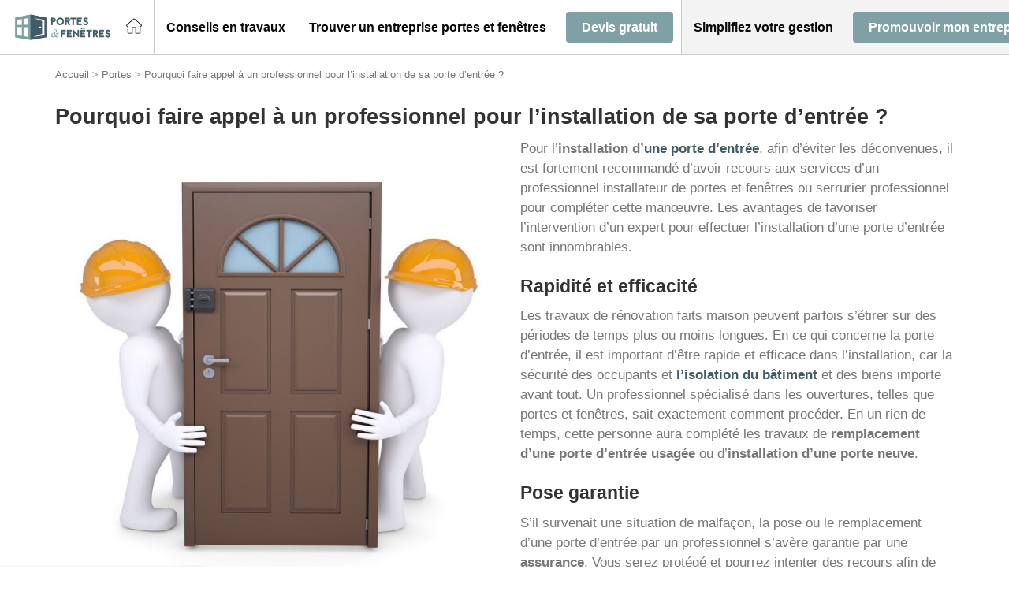

--- FILE ---
content_type: text/html; charset=UTF-8
request_url: https://www.portes-et-fenetres.net/faire-appel-a-professionnel-linstallation-de-porte-dentree/
body_size: 62540
content:
<!DOCTYPE html>
<!-- HEAD --><!--[if lt IE 7]><html class="no-js ie ie6 lt-ie9 lt-ie8 lt-ie7" lang="fr-FR"> <![endif]--><!--[if IE 7]><html class="no-js ie ie7 lt-ie9 lt-ie8" lang="fr-FR"> <![endif]--><!--[if IE 8]><html class="no-js ie ie8 lt-ie9" lang="fr-FR"> <![endif]--><!--[if gt IE 8]><!--><html class="no-js" lang="fr-FR"> <!--<![endif]-->

  <head>
    <meta charset="UTF-8">

    

    <meta http-equiv="Content-Type" content="text/html; charset=UTF-8">
    <meta http-equiv="X-UA-Compatible" content="IE=edge,chrome=1">
    <meta name="viewport" content="width=device-width, initial-scale=1.0">

    <link rel="stylesheet" href="https://www.portes-et-fenetres.net/wp-content/themes/lightwords-v3/style_21.css?1768827395" type="text/css" media="screen" charset="utf-8">
    <link rel="pingback" href="https://www.portes-et-fenetres.net/xmlrpc.php">

        <link rel="icon" type="image/png" sizes="16x16" href="https://www.portes-et-fenetres.net/wp-content/uploads/2025/05/favicon-portes-et-fenetres.svg">
    <link rel="icon" type="image/png" sizes="32x32" href="https://www.portes-et-fenetres.net/wp-content/uploads/2025/05/favicon-portes-et-fenetres.svg">
    <link rel="icon" type="image/png" sizes="150x150" href="https://www.portes-et-fenetres.net/wp-content/uploads/2025/05/favicon-portes-et-fenetres.svg">
    <link rel="icon" type="image/png" sizes="192x192" href="https://www.portes-et-fenetres.net/wp-content/uploads/2025/05/favicon-portes-et-fenetres.svg">
    <link rel="icon" type="image/png" sizes="256x256" href="https://www.portes-et-fenetres.net/wp-content/uploads/2025/05/favicon-portes-et-fenetres.svg">
    
            
    <link rel="preload" as="image" href="/wp-content/uploads/2017/04/img-conseil.jpg">
        
    

    <!-- Google Tag Manager -->
        
        <script type="60adbe35099bbcf5d6c032bd-text/javascript">(function(w,d,s,l,i){w[l]=w[l]||[];w[l].push({'gtm.start':
    new Date().getTime(),event:'gtm.js'});var f=d.getElementsByTagName(s)[0],
    j=d.createElement(s),dl=l!='dataLayer'?'&l='+l:'';j.async=true;j.src=
    'https://www.googletagmanager.com/gtm.js?id='+i+dl;f.parentNode.insertBefore(j,f);
    })(window,document,'script','dataLayer','GTM-KWJRBDQ');</script>
        
        <!-- End Google Tag Manager -->
    
    <!-- Didomi -->
    
<script type="60adbe35099bbcf5d6c032bd-text/javascript">
window.gdprAppliesGlobally = true;
window.didomiOnReady = window.didomiOnReady || [];
window.didomiEventListeners = window.didomiEventListeners || [];

window.didomiEventListeners.push({
  event: 'notice.shown',
  listener: function() {
    document.documentElement.style.setProperty('overflow-y', 'hidden', 'important');
  }
});

window.didomiEventListeners.push({
  event: 'notice.hidden',
  listener: function() {
    document.documentElement.style.setProperty('overflow-y', 'scroll', 'important');
  }
});





document.addEventListener("DOMContentLoaded", function() {

jQuery('.btn-cookies').on('click', function(e){
  Didomi.preferences.show();
  return false;
});
// Video placeholder
jQuery(function() {
const placeholders = jQuery('.gdpr-video-placeholder');
const placeholderBtn = jQuery('.cmp-modal-content-btn');
const video_vendor_id = 'c:youtube-NceW7Mgh';
const video_purpose_ids = [
    'ameliorer-tftQPGtp',
    'personnali-qNdHy84g',
    'diffusion-YBGHZW2C'
];


window.didomiOnReady.push(function(Didomi) {
  let userConsent = Didomi.getUserConsentStatusForVendor(video_vendor_id);

  if (userConsent) {
    enableYouTubeVideos();
  }

  placeholderBtn.on('click', enableConsentVideo);
});

window.didomiEventListeners.push({
  event: 'consent.changed',
  listener: function() {
    let userConsent = Didomi.getUserConsentStatusForVendor(video_vendor_id);

    (userConsent) ? enableYouTubeVideos(): disableYouTubeVideos();
  }
});

function enableYouTubeVideos() {
  placeholders.each(function(index, elem) {
    const placeholder = jQuery(elem);
    // Get video ID
    let youtubeVideoId = placeholder.data('video');
    let youtubeVideoWidth = placeholder.data('video-width');
    let youtubeVideoHeight = placeholder.data('video-height');

    // Generate iframe
    const youtubeIframe = '<div class="video-container"><iframe src="https://www.youtube.com/embed/' + youtubeVideoId +
      '" width="' + youtubeVideoWidth + '" height="' + youtubeVideoHeight +
      '" frameborder="0" allow="accelerometer; autoplay; clipboard-write; encrypted-media; gyroscope; picture-in-picture" allowfullscreen>';

    placeholder.after(youtubeIframe);
    placeholder.parent('.video-wrapper').css({ 'height':'0', 'padding-bottom':'56.25%', 'margin-bottom':'2rem' })
    placeholder.hide();

  });
}

function disableYouTubeVideos() {
  placeholders.show();
  placeholders.parent('.video-wrapper').css({ 'height':'auto', 'padding-bottom':'0', 'margin-bottom':'2rem' })
  placeholders.next('.video-container').remove();
 
}

// set Didomi consent for vendor youtube
function enableConsentVideo() {
  let stat = Didomi.getUserStatus();
  let purposes_enabled = stat.purposes.consent.enabled;
  let purposes_disabled = stat.purposes.consent.disabled;
  video_purpose_ids.forEach(video_purpose_id => {
    purposes_enabled.push(video_purpose_id);
    purposes_disabled = purposes_disabled.filter(item => item !== video_purpose_id);
  });

  let vendors_enabled = stat.vendors.consent.enabled;
  let vendors_disabled = stat.vendors.consent.disabled;
  vendors_enabled = vendors_enabled.filter(item => item !== video_vendor_id);
  vendors_enabled.push(video_vendor_id);
  vendors_disabled = vendors_disabled.filter(item => item !== video_vendor_id);

  Didomi.setUserStatus({
    purposes: {
      consent: {
        enabled: purposes_enabled,
        disabled: purposes_disabled
      },
      legitimate_interest: {
        enabled: stat.purposes.legitimate_interest.enabled,
        disabled: stat.purposes.legitimate_interest.disabled
      }
    },
    vendors: {
      consent: {
        enabled: vendors_enabled,
        disabled: vendors_disabled
      },
      legitimate_interest: {
        enabled: stat.vendors.legitimate_interest.enabled,
        disabled: stat.vendors.legitimate_interest.disabled
      }
    }
  });
}

// add click listener to play buttons
placeholders.each(function(index, elem) {
  var item = jQuery(elem);
  item.on('click', function(){
    document.querySelector('.cmp-modal-bg').classList.add('cmp-modal-bgOpen');
  });
})

const videoWrapper = jQuery('.video-wrapper');
(videoWrapper.find('iframe').length > 0) ? videoWrapper.css({ 'height':'0', 'padding-bottom':'56.25%', 'margin-bottom':'2rem' }) : videoWrapper.css({ 'height':'auto', 'padding-bottom':'0', 'margin-bottom':'2rem' });

});

var cmpModalOpenBtn = document.querySelector('.cmp-modal-openBtn');
var cmpModalCloseBtn = document.querySelector('.cmp-modal-closeBtn');
var cmpModalAgreeBtn = document.querySelector('.cmp-modal-content-btn');

var cmpModalBg = document.querySelector('.cmp-modal-bg');

cmpModalAgreeBtn.addEventListener('click', function() {
    cmpModalBg.classList.remove('cmp-modal-bgOpen');
});

if(cmpModalOpenBtn) {
  cmpModalOpenBtn.addEventListener('click', function() {
      cmpModalBg.classList.add('cmp-modal-bgOpen');
  });
}

cmpModalCloseBtn.addEventListener('click', function(e) {
  e.preventDefault();
  cmpModalBg.classList.remove('cmp-modal-bgOpen');  
});

});

</script>







    <meta name="robots" content="max-image-preview:large">
	<style>img:is([sizes="auto" i], [sizes^="auto," i]) { contain-intrinsic-size: 3000px 1500px }</style>
	
<!-- This site is optimized with the Yoast SEO plugin v13.2 - https://yoast.com/wordpress/plugins/seo/ -->
<title>Pourquoi faire appel à un professionnel pour l'installation de sa porte d'entrée ? | Portes-et-Fenêtres.net</title>
<meta name="description" content="Pour l’installation d’une porte d’entrée, il est fortement recommandé d’avoir recours aux services d’un professionnel installateur de portes et fenêtres.">
<meta name="robots" content="max-snippet:-1, max-image-preview:large, max-video-preview:-1">
<link rel="canonical" href="https://www.portes-et-fenetres.net/faire-appel-a-professionnel-linstallation-de-porte-dentree/">
<meta property="og:locale" content="fr_FR">
<meta property="og:type" content="article">
<meta property="og:title" content="Pourquoi faire appel à un professionnel pour l'installation de sa porte d'entrée ? | Portes-et-Fenêtres.net">
<meta property="og:description" content="Pour l’installation d’une porte d’entrée, il est fortement recommandé d’avoir recours aux services d’un professionnel installateur de portes et fenêtres.">
<meta property="og:url" content="https://www.portes-et-fenetres.net/faire-appel-a-professionnel-linstallation-de-porte-dentree/">
<meta property="og:site_name" content="Portes-et-fenetres.net">
<meta property="article:section" content="Portes">
<meta property="article:published_time" content="2017-05-29T07:57:35+00:00">
<meta property="article:modified_time" content="2018-04-17T09:31:07+00:00">
<meta property="og:updated_time" content="2018-04-17T09:31:07+00:00">
<meta property="og:image" content="https://www.portes-et-fenetres.net/wp-content/uploads/2017/05/installation-porte-entree.jpg">
<meta property="og:image:secure_url" content="https://www.portes-et-fenetres.net/wp-content/uploads/2017/05/installation-porte-entree.jpg">
<meta property="og:image:width" content="1080">
<meta property="og:image:height" content="1080">
<meta name="twitter:card" content="summary">
<meta name="twitter:description" content="Pour l’installation d’une porte d’entrée, il est fortement recommandé d’avoir recours aux services d’un professionnel installateur de portes et fenêtres.">
<meta name="twitter:title" content="Pourquoi faire appel à un professionnel pour l'installation de sa porte d'entrée ? | Portes-et-Fenêtres.net">
<meta name="twitter:image" content="https://www.portes-et-fenetres.net/wp-content/uploads/2017/05/installation-porte-entree.jpg">
<script type="application/ld+json" class="yoast-schema-graph yoast-schema-graph--main">{"@context":"https://schema.org","@graph":[{"@type":"WebSite","@id":"https://www.portes-et-fenetres.net/#website","url":"https://www.portes-et-fenetres.net/","name":"Portes-et-fenetres.net","inLanguage":"fr-FR","potentialAction":{"@type":"SearchAction","target":"https://www.portes-et-fenetres.net/?s={search_term_string}","query-input":"required name=search_term_string"}},{"@type":"ImageObject","@id":"https://www.portes-et-fenetres.net/faire-appel-a-professionnel-linstallation-de-porte-dentree/#primaryimage","inLanguage":"fr-FR","url":"https://www.portes-et-fenetres.net/wp-content/uploads/2017/05/installation-porte-entree.jpg","width":1080,"height":1080,"caption":"Pourquoi faire appel \u00e0 un professionnel pour l'installation de sa porte d'entr\u00e9e ?"},{"@type":"WebPage","@id":"https://www.portes-et-fenetres.net/faire-appel-a-professionnel-linstallation-de-porte-dentree/#webpage","url":"https://www.portes-et-fenetres.net/faire-appel-a-professionnel-linstallation-de-porte-dentree/","name":"Pourquoi faire appel \u00e0 un professionnel pour l&#039;installation de sa porte d&#039;entr\u00e9e ? | Portes-et-Fen\u00eatres.net","isPartOf":{"@id":"https://www.portes-et-fenetres.net/#website"},"inLanguage":"fr-FR","primaryImageOfPage":{"@id":"https://www.portes-et-fenetres.net/faire-appel-a-professionnel-linstallation-de-porte-dentree/#primaryimage"},"datePublished":"2017-05-29T07:57:35+00:00","dateModified":"2018-04-17T09:31:07+00:00","author":{"@id":"https://www.portes-et-fenetres.net/#/schema/person/921835e2724deeb571ddb5a31b7c0c51"},"description":"Pour l\u2019installation d\u2019une porte d\u2019entr\u00e9e, il est fortement recommand\u00e9 d\u2019avoir recours aux services d\u2019un professionnel installateur de portes et fen\u00eatres.","breadcrumb":{"@id":"https://www.portes-et-fenetres.net/faire-appel-a-professionnel-linstallation-de-porte-dentree/#breadcrumb"}},{"@type":"BreadcrumbList","@id":"https://www.portes-et-fenetres.net/faire-appel-a-professionnel-linstallation-de-porte-dentree/#breadcrumb","itemListElement":[{"@type":"ListItem","position":1,"item":{"@type":"WebPage","@id":"https://www.portes-et-fenetres.net/","url":"https://www.portes-et-fenetres.net/","name":"Accueil"}},{"@type":"ListItem","position":2,"item":{"@type":"WebPage","@id":"https://www.portes-et-fenetres.net/tous-les-articles/","url":"https://www.portes-et-fenetres.net/tous-les-articles/","name":"Tous les articles"}},{"@type":"ListItem","position":3,"item":{"@type":"WebPage","@id":"https://www.portes-et-fenetres.net/portes/","url":"https://www.portes-et-fenetres.net/portes/","name":"Portes"}},{"@type":"ListItem","position":4,"item":{"@type":"WebPage","@id":"https://www.portes-et-fenetres.net/faire-appel-a-professionnel-linstallation-de-porte-dentree/","url":"https://www.portes-et-fenetres.net/faire-appel-a-professionnel-linstallation-de-porte-dentree/","name":"Pourquoi faire appel \u00e0 un professionnel pour l&rsquo;installation de sa porte d&rsquo;entr\u00e9e ?"}}]},{"@type":["Person"],"@id":"https://www.portes-et-fenetres.net/#/schema/person/921835e2724deeb571ddb5a31b7c0c51","name":"webcd","image":{"@type":"ImageObject","@id":"https://www.portes-et-fenetres.net/#authorlogo","inLanguage":"fr-FR","url":"https://secure.gravatar.com/avatar/ee022a6af19a67fab5b104b902223ddc?s=96&d=mm&r=g","caption":"webcd"},"sameAs":[]}]}</script>
<!-- / Yoast SEO plugin. -->

		<!-- This site uses the Google Analytics by ExactMetrics plugin v8.11.1 - Using Analytics tracking - https://www.exactmetrics.com/ -->
		<!-- Note: ExactMetrics is not currently configured on this site. The site owner needs to authenticate with Google Analytics in the ExactMetrics settings panel. -->
					<!-- No tracking code set -->
				<!-- / Google Analytics by ExactMetrics -->
		<script type="60adbe35099bbcf5d6c032bd-text/javascript">
/* <![CDATA[ */
window._wpemojiSettings = {"baseUrl":"https:\/\/s.w.org\/images\/core\/emoji\/15.0.3\/72x72\/","ext":".png","svgUrl":"https:\/\/s.w.org\/images\/core\/emoji\/15.0.3\/svg\/","svgExt":".svg","source":{"concatemoji":"https:\/\/www.portes-et-fenetres.net\/wp-includes\/js\/wp-emoji-release.min.js?ver=6.7.4"}};
/*! This file is auto-generated */
!function(i,n){var o,s,e;function c(e){try{var t={supportTests:e,timestamp:(new Date).valueOf()};sessionStorage.setItem(o,JSON.stringify(t))}catch(e){}}function p(e,t,n){e.clearRect(0,0,e.canvas.width,e.canvas.height),e.fillText(t,0,0);var t=new Uint32Array(e.getImageData(0,0,e.canvas.width,e.canvas.height).data),r=(e.clearRect(0,0,e.canvas.width,e.canvas.height),e.fillText(n,0,0),new Uint32Array(e.getImageData(0,0,e.canvas.width,e.canvas.height).data));return t.every(function(e,t){return e===r[t]})}function u(e,t,n){switch(t){case"flag":return n(e,"\ud83c\udff3\ufe0f\u200d\u26a7\ufe0f","\ud83c\udff3\ufe0f\u200b\u26a7\ufe0f")?!1:!n(e,"\ud83c\uddfa\ud83c\uddf3","\ud83c\uddfa\u200b\ud83c\uddf3")&&!n(e,"\ud83c\udff4\udb40\udc67\udb40\udc62\udb40\udc65\udb40\udc6e\udb40\udc67\udb40\udc7f","\ud83c\udff4\u200b\udb40\udc67\u200b\udb40\udc62\u200b\udb40\udc65\u200b\udb40\udc6e\u200b\udb40\udc67\u200b\udb40\udc7f");case"emoji":return!n(e,"\ud83d\udc26\u200d\u2b1b","\ud83d\udc26\u200b\u2b1b")}return!1}function f(e,t,n){var r="undefined"!=typeof WorkerGlobalScope&&self instanceof WorkerGlobalScope?new OffscreenCanvas(300,150):i.createElement("canvas"),a=r.getContext("2d",{willReadFrequently:!0}),o=(a.textBaseline="top",a.font="600 32px Arial",{});return e.forEach(function(e){o[e]=t(a,e,n)}),o}function t(e){var t=i.createElement("script");t.src=e,t.defer=!0,i.head.appendChild(t)}"undefined"!=typeof Promise&&(o="wpEmojiSettingsSupports",s=["flag","emoji"],n.supports={everything:!0,everythingExceptFlag:!0},e=new Promise(function(e){i.addEventListener("DOMContentLoaded",e,{once:!0})}),new Promise(function(t){var n=function(){try{var e=JSON.parse(sessionStorage.getItem(o));if("object"==typeof e&&"number"==typeof e.timestamp&&(new Date).valueOf()<e.timestamp+604800&&"object"==typeof e.supportTests)return e.supportTests}catch(e){}return null}();if(!n){if("undefined"!=typeof Worker&&"undefined"!=typeof OffscreenCanvas&&"undefined"!=typeof URL&&URL.createObjectURL&&"undefined"!=typeof Blob)try{var e="postMessage("+f.toString()+"("+[JSON.stringify(s),u.toString(),p.toString()].join(",")+"));",r=new Blob([e],{type:"text/javascript"}),a=new Worker(URL.createObjectURL(r),{name:"wpTestEmojiSupports"});return void(a.onmessage=function(e){c(n=e.data),a.terminate(),t(n)})}catch(e){}c(n=f(s,u,p))}t(n)}).then(function(e){for(var t in e)n.supports[t]=e[t],n.supports.everything=n.supports.everything&&n.supports[t],"flag"!==t&&(n.supports.everythingExceptFlag=n.supports.everythingExceptFlag&&n.supports[t]);n.supports.everythingExceptFlag=n.supports.everythingExceptFlag&&!n.supports.flag,n.DOMReady=!1,n.readyCallback=function(){n.DOMReady=!0}}).then(function(){return e}).then(function(){var e;n.supports.everything||(n.readyCallback(),(e=n.source||{}).concatemoji?t(e.concatemoji):e.wpemoji&&e.twemoji&&(t(e.twemoji),t(e.wpemoji)))}))}((window,document),window._wpemojiSettings);
/* ]]> */
</script>
<style id="wp-emoji-styles-inline-css" type="text/css">

	img.wp-smiley, img.emoji {
		display: inline !important;
		border: none !important;
		box-shadow: none !important;
		height: 1em !important;
		width: 1em !important;
		margin: 0 0.07em !important;
		vertical-align: -0.1em !important;
		background: none !important;
		padding: 0 !important;
	}
</style>
<link rel="stylesheet" id="wp-block-library-css" href="https://www.portes-et-fenetres.net/wp-includes/css/dist/block-library/style.min.css?ver=6.7.4" type="text/css" media="all">
<style id="pqp-avis-card-style-inline-css" type="text/css">


</style>
<style id="pqp-avis-review-list-style-inline-css" type="text/css">


</style>
<style id="classic-theme-styles-inline-css" type="text/css">
/*! This file is auto-generated */
.wp-block-button__link{color:#fff;background-color:#32373c;border-radius:9999px;box-shadow:none;text-decoration:none;padding:calc(.667em + 2px) calc(1.333em + 2px);font-size:1.125em}.wp-block-file__button{background:#32373c;color:#fff;text-decoration:none}
</style>
<style id="global-styles-inline-css" type="text/css">
:root{--wp--preset--aspect-ratio--square: 1;--wp--preset--aspect-ratio--4-3: 4/3;--wp--preset--aspect-ratio--3-4: 3/4;--wp--preset--aspect-ratio--3-2: 3/2;--wp--preset--aspect-ratio--2-3: 2/3;--wp--preset--aspect-ratio--16-9: 16/9;--wp--preset--aspect-ratio--9-16: 9/16;--wp--preset--color--black: #000000;--wp--preset--color--cyan-bluish-gray: #abb8c3;--wp--preset--color--white: #ffffff;--wp--preset--color--pale-pink: #f78da7;--wp--preset--color--vivid-red: #cf2e2e;--wp--preset--color--luminous-vivid-orange: #ff6900;--wp--preset--color--luminous-vivid-amber: #fcb900;--wp--preset--color--light-green-cyan: #7bdcb5;--wp--preset--color--vivid-green-cyan: #00d084;--wp--preset--color--pale-cyan-blue: #8ed1fc;--wp--preset--color--vivid-cyan-blue: #0693e3;--wp--preset--color--vivid-purple: #9b51e0;--wp--preset--gradient--vivid-cyan-blue-to-vivid-purple: linear-gradient(135deg,rgba(6,147,227,1) 0%,rgb(155,81,224) 100%);--wp--preset--gradient--light-green-cyan-to-vivid-green-cyan: linear-gradient(135deg,rgb(122,220,180) 0%,rgb(0,208,130) 100%);--wp--preset--gradient--luminous-vivid-amber-to-luminous-vivid-orange: linear-gradient(135deg,rgba(252,185,0,1) 0%,rgba(255,105,0,1) 100%);--wp--preset--gradient--luminous-vivid-orange-to-vivid-red: linear-gradient(135deg,rgba(255,105,0,1) 0%,rgb(207,46,46) 100%);--wp--preset--gradient--very-light-gray-to-cyan-bluish-gray: linear-gradient(135deg,rgb(238,238,238) 0%,rgb(169,184,195) 100%);--wp--preset--gradient--cool-to-warm-spectrum: linear-gradient(135deg,rgb(74,234,220) 0%,rgb(151,120,209) 20%,rgb(207,42,186) 40%,rgb(238,44,130) 60%,rgb(251,105,98) 80%,rgb(254,248,76) 100%);--wp--preset--gradient--blush-light-purple: linear-gradient(135deg,rgb(255,206,236) 0%,rgb(152,150,240) 100%);--wp--preset--gradient--blush-bordeaux: linear-gradient(135deg,rgb(254,205,165) 0%,rgb(254,45,45) 50%,rgb(107,0,62) 100%);--wp--preset--gradient--luminous-dusk: linear-gradient(135deg,rgb(255,203,112) 0%,rgb(199,81,192) 50%,rgb(65,88,208) 100%);--wp--preset--gradient--pale-ocean: linear-gradient(135deg,rgb(255,245,203) 0%,rgb(182,227,212) 50%,rgb(51,167,181) 100%);--wp--preset--gradient--electric-grass: linear-gradient(135deg,rgb(202,248,128) 0%,rgb(113,206,126) 100%);--wp--preset--gradient--midnight: linear-gradient(135deg,rgb(2,3,129) 0%,rgb(40,116,252) 100%);--wp--preset--font-size--small: 13px;--wp--preset--font-size--medium: 20px;--wp--preset--font-size--large: 36px;--wp--preset--font-size--x-large: 42px;--wp--preset--spacing--20: 0.44rem;--wp--preset--spacing--30: 0.67rem;--wp--preset--spacing--40: 1rem;--wp--preset--spacing--50: 1.5rem;--wp--preset--spacing--60: 2.25rem;--wp--preset--spacing--70: 3.38rem;--wp--preset--spacing--80: 5.06rem;--wp--preset--shadow--natural: 6px 6px 9px rgba(0, 0, 0, 0.2);--wp--preset--shadow--deep: 12px 12px 50px rgba(0, 0, 0, 0.4);--wp--preset--shadow--sharp: 6px 6px 0px rgba(0, 0, 0, 0.2);--wp--preset--shadow--outlined: 6px 6px 0px -3px rgba(255, 255, 255, 1), 6px 6px rgba(0, 0, 0, 1);--wp--preset--shadow--crisp: 6px 6px 0px rgba(0, 0, 0, 1);}:where(.is-layout-flex){gap: 0.5em;}:where(.is-layout-grid){gap: 0.5em;}body .is-layout-flex{display: flex;}.is-layout-flex{flex-wrap: wrap;align-items: center;}.is-layout-flex > :is(*, div){margin: 0;}body .is-layout-grid{display: grid;}.is-layout-grid > :is(*, div){margin: 0;}:where(.wp-block-columns.is-layout-flex){gap: 2em;}:where(.wp-block-columns.is-layout-grid){gap: 2em;}:where(.wp-block-post-template.is-layout-flex){gap: 1.25em;}:where(.wp-block-post-template.is-layout-grid){gap: 1.25em;}.has-black-color{color: var(--wp--preset--color--black) !important;}.has-cyan-bluish-gray-color{color: var(--wp--preset--color--cyan-bluish-gray) !important;}.has-white-color{color: var(--wp--preset--color--white) !important;}.has-pale-pink-color{color: var(--wp--preset--color--pale-pink) !important;}.has-vivid-red-color{color: var(--wp--preset--color--vivid-red) !important;}.has-luminous-vivid-orange-color{color: var(--wp--preset--color--luminous-vivid-orange) !important;}.has-luminous-vivid-amber-color{color: var(--wp--preset--color--luminous-vivid-amber) !important;}.has-light-green-cyan-color{color: var(--wp--preset--color--light-green-cyan) !important;}.has-vivid-green-cyan-color{color: var(--wp--preset--color--vivid-green-cyan) !important;}.has-pale-cyan-blue-color{color: var(--wp--preset--color--pale-cyan-blue) !important;}.has-vivid-cyan-blue-color{color: var(--wp--preset--color--vivid-cyan-blue) !important;}.has-vivid-purple-color{color: var(--wp--preset--color--vivid-purple) !important;}.has-black-background-color{background-color: var(--wp--preset--color--black) !important;}.has-cyan-bluish-gray-background-color{background-color: var(--wp--preset--color--cyan-bluish-gray) !important;}.has-white-background-color{background-color: var(--wp--preset--color--white) !important;}.has-pale-pink-background-color{background-color: var(--wp--preset--color--pale-pink) !important;}.has-vivid-red-background-color{background-color: var(--wp--preset--color--vivid-red) !important;}.has-luminous-vivid-orange-background-color{background-color: var(--wp--preset--color--luminous-vivid-orange) !important;}.has-luminous-vivid-amber-background-color{background-color: var(--wp--preset--color--luminous-vivid-amber) !important;}.has-light-green-cyan-background-color{background-color: var(--wp--preset--color--light-green-cyan) !important;}.has-vivid-green-cyan-background-color{background-color: var(--wp--preset--color--vivid-green-cyan) !important;}.has-pale-cyan-blue-background-color{background-color: var(--wp--preset--color--pale-cyan-blue) !important;}.has-vivid-cyan-blue-background-color{background-color: var(--wp--preset--color--vivid-cyan-blue) !important;}.has-vivid-purple-background-color{background-color: var(--wp--preset--color--vivid-purple) !important;}.has-black-border-color{border-color: var(--wp--preset--color--black) !important;}.has-cyan-bluish-gray-border-color{border-color: var(--wp--preset--color--cyan-bluish-gray) !important;}.has-white-border-color{border-color: var(--wp--preset--color--white) !important;}.has-pale-pink-border-color{border-color: var(--wp--preset--color--pale-pink) !important;}.has-vivid-red-border-color{border-color: var(--wp--preset--color--vivid-red) !important;}.has-luminous-vivid-orange-border-color{border-color: var(--wp--preset--color--luminous-vivid-orange) !important;}.has-luminous-vivid-amber-border-color{border-color: var(--wp--preset--color--luminous-vivid-amber) !important;}.has-light-green-cyan-border-color{border-color: var(--wp--preset--color--light-green-cyan) !important;}.has-vivid-green-cyan-border-color{border-color: var(--wp--preset--color--vivid-green-cyan) !important;}.has-pale-cyan-blue-border-color{border-color: var(--wp--preset--color--pale-cyan-blue) !important;}.has-vivid-cyan-blue-border-color{border-color: var(--wp--preset--color--vivid-cyan-blue) !important;}.has-vivid-purple-border-color{border-color: var(--wp--preset--color--vivid-purple) !important;}.has-vivid-cyan-blue-to-vivid-purple-gradient-background{background: var(--wp--preset--gradient--vivid-cyan-blue-to-vivid-purple) !important;}.has-light-green-cyan-to-vivid-green-cyan-gradient-background{background: var(--wp--preset--gradient--light-green-cyan-to-vivid-green-cyan) !important;}.has-luminous-vivid-amber-to-luminous-vivid-orange-gradient-background{background: var(--wp--preset--gradient--luminous-vivid-amber-to-luminous-vivid-orange) !important;}.has-luminous-vivid-orange-to-vivid-red-gradient-background{background: var(--wp--preset--gradient--luminous-vivid-orange-to-vivid-red) !important;}.has-very-light-gray-to-cyan-bluish-gray-gradient-background{background: var(--wp--preset--gradient--very-light-gray-to-cyan-bluish-gray) !important;}.has-cool-to-warm-spectrum-gradient-background{background: var(--wp--preset--gradient--cool-to-warm-spectrum) !important;}.has-blush-light-purple-gradient-background{background: var(--wp--preset--gradient--blush-light-purple) !important;}.has-blush-bordeaux-gradient-background{background: var(--wp--preset--gradient--blush-bordeaux) !important;}.has-luminous-dusk-gradient-background{background: var(--wp--preset--gradient--luminous-dusk) !important;}.has-pale-ocean-gradient-background{background: var(--wp--preset--gradient--pale-ocean) !important;}.has-electric-grass-gradient-background{background: var(--wp--preset--gradient--electric-grass) !important;}.has-midnight-gradient-background{background: var(--wp--preset--gradient--midnight) !important;}.has-small-font-size{font-size: var(--wp--preset--font-size--small) !important;}.has-medium-font-size{font-size: var(--wp--preset--font-size--medium) !important;}.has-large-font-size{font-size: var(--wp--preset--font-size--large) !important;}.has-x-large-font-size{font-size: var(--wp--preset--font-size--x-large) !important;}
:where(.wp-block-post-template.is-layout-flex){gap: 1.25em;}:where(.wp-block-post-template.is-layout-grid){gap: 1.25em;}
:where(.wp-block-columns.is-layout-flex){gap: 2em;}:where(.wp-block-columns.is-layout-grid){gap: 2em;}
:root :where(.wp-block-pullquote){font-size: 1.5em;line-height: 1.6;}
</style>
<link rel="stylesheet" id="obfuscation-styles-css" href="https://www.portes-et-fenetres.net/wp-content/plugins/pqp-obfuscation/css/obfuscation.css?ver=1768827263" type="text/css" media="all">
<link rel="stylesheet" id="webcd_plugin-css" href="https://www.portes-et-fenetres.net/wp-content/plugins/webcd_plugin/css/webcd_plugin.css?ver=6.7.4" type="text/css" media="all">
<link rel="stylesheet" id="wp-pagenavi-css" href="https://www.portes-et-fenetres.net/wp-content/plugins/wp-pagenavi/pagenavi-css.css?ver=2.70" type="text/css" media="all">
<link rel="stylesheet" id="pqpavis-css" href="https://www.portes-et-fenetres.net/wp-content/plugins/pqp-avis//assets/css/style.css?ver=6.7.4" type="text/css" media="all">
<link rel="stylesheet" id="dashicons-css" href="https://www.portes-et-fenetres.net/wp-includes/css/dashicons.min.css?ver=6.7.4" type="text/css" media="all">
<link rel="stylesheet" id="wp-jquery-ui-dialog-css" href="https://www.portes-et-fenetres.net/wp-includes/css/jquery-ui-dialog.min.css?ver=6.7.4" type="text/css" media="all">
<meta name="sentry-trace" content="0050aa332a2e4bceba717e2b7618b74e-5b07314cac11456c-0">
<meta name="traceparent" content="">
<meta name="baggage" content="sentry-trace_id=0050aa332a2e4bceba717e2b7618b74e,sentry-sample_rate=0.1,sentry-transaction=%2F%7Bname%7D,sentry-public_key=22f88b1f75d74f52a7f47224322728f8,sentry-release=3.0,sentry-environment=production,sentry-sampled=false,sentry-sample_rand=0.69677">
<script type="60adbe35099bbcf5d6c032bd-text/javascript" src="https://www.portes-et-fenetres.net/wp-includes/js/jquery/jquery.min.js?ver=3.7.1" id="jquery-core-js"></script>
<script type="60adbe35099bbcf5d6c032bd-text/javascript" src="https://www.portes-et-fenetres.net/wp-includes/js/jquery/jquery-migrate.min.js?ver=3.4.1" id="jquery-migrate-js"></script>
<script type="60adbe35099bbcf5d6c032bd-text/javascript" src="https://www.portes-et-fenetres.net/wp-content/plugins/pqp-obfuscation/js/base64.js?ver=1768827263" id="obfuscation-base64-js"></script>
<script type="60adbe35099bbcf5d6c032bd-text/javascript" src="https://www.portes-et-fenetres.net/wp-content/plugins/pqp-obfuscation/js/obfuscation.js?ver=1768827263" id="obfuscation-scripts-js"></script>
<script type="60adbe35099bbcf5d6c032bd-text/javascript" src="https://www.portes-et-fenetres.net/wp-content/plugins/pqp-avis//assets/js/pagination.js?ver=6.7.4" id="pqpavis_pagination-js"></script>
<script type="60adbe35099bbcf5d6c032bd-text/javascript" src="https://www.portes-et-fenetres.net/wp-content/plugins/pqp-avis//assets/js/copy.js?ver=6.7.4" id="pqpavis_copy-js"></script>
<link rel="https://api.w.org/" href="https://www.portes-et-fenetres.net/wp-json/">
<link rel="alternate" title="JSON" type="application/json" href="https://www.portes-et-fenetres.net/wp-json/wp/v2/posts/37803">
<link rel="EditURI" type="application/rsd+xml" title="RSD" href="https://www.portes-et-fenetres.net/xmlrpc.php?rsd">
<meta name="generator" content="WordPress 6.7.4">
<link rel="shortlink" href="https://www.portes-et-fenetres.net/?p=37803">
<link rel="alternate" title="oEmbed (JSON)" type="application/json+oembed" href="https://www.portes-et-fenetres.net/wp-json/oembed/1.0/embed?url=https%3A%2F%2Fwww.portes-et-fenetres.net%2Ffaire-appel-a-professionnel-linstallation-de-porte-dentree%2F">
<link rel="alternate" title="oEmbed (XML)" type="text/xml+oembed" href="https://www.portes-et-fenetres.net/wp-json/oembed/1.0/embed?url=https%3A%2F%2Fwww.portes-et-fenetres.net%2Ffaire-appel-a-professionnel-linstallation-de-porte-dentree%2F&amp;format=xml">


    

  </head>

<!-- BODY -->
<body class="post-template-default single single-post postid-37803 single-format-standard" data-template="base.twig" id="top">

	<!-- Google Tag Manager (noscript) -->
		
		<noscript><iframe src="https://www.googletagmanager.com/ns.html?id=GTM-KWJRBDQ" height="0" width="0" style="display:none;visibility:hidden"></iframe></noscript>
		
		<!-- End Google Tag Manager (noscript) -->

  <div class="widget-list widget-list__svg">

    <svg xmlns="https://www.w3.org/2000/svg" style="position: absolute; top: 0; left: 0; width: 0; height: 0;">
        <defs>
            <lineargradient id="gradient-half-star-bad" x1="0" x2="100%" y1="0" y2="0">
                <stop offset="50%" stop-color="var(--bad)"></stop>
                <stop offset="50%" stop-color="var(--empty)"></stop>
            </lineargradient>
            <lineargradient id="gradient-half-star-medium-light" x1="0" x2="100%" y1="0" y2="0">
                <stop offset="50%" stop-color="var(--medium-light)"></stop>
                <stop offset="50%" stop-color="var(--empty)"></stop>
            </lineargradient>
            <lineargradient id="gradient-half-star-medium" x1="0" x2="100%" y1="0" y2="0">
                <stop offset="50%" stop-color="var(--medium)"></stop>
                <stop offset="50%" stop-color="var(--empty)"></stop>
            </lineargradient>
            <lineargradient id="gradient-half-star-good-light" x1="0" x2="100%" y1="0" y2="0">
                <stop offset="50%" stop-color="var(--good-light)"></stop>
                <stop offset="50%" stop-color="var(--empty)"></stop>
            </lineargradient>
            <lineargradient id="gradient-half-star-good" x1="0" x2="100%" y1="0" y2="0">
                <stop offset="50%" stop-color="var(--good)"></stop>
                <stop offset="50%" stop-color="var(--empty)"></stop>
            </lineargradient>
            <lineargradient id="gradient-star-bad" x1="0" x2="100%" y1="0" y2="0">
                <stop offset="0%" stop-color="var(--error)"></stop>
                <stop offset="100%" stop-color="var(--error)"></stop>
            </lineargradient>
            <lineargradient id="gradient-star-medium-light" x1="0" x2="100%" y1="0" y2="0">
                <stop offset="0%" stop-color="var(--medium-light)"></stop>
                <stop offset="100%" stop-color="var(--medium-light)"></stop>
            </lineargradient>
            <lineargradient id="gradient-star-medium" x1="0" x2="100%" y1="0" y2="0">
                <stop offset="0%" stop-color="var(--medium)"></stop>
                <stop offset="100%" stop-color="var(--medium)"></stop>
            </lineargradient>
            <lineargradient id="gradient-star-good" x1="0" x2="100%" y1="0" y2="0">
                <stop offset="0%" stop-color="var(--good)"></stop>
                <stop offset="100%" stop-color="var(--good)"></stop>
            </lineargradient>
            <lineargradient id="gradient-star-good-light" x1="0" x2="100%" y1="0" y2="0">
                <stop offset="0%" stop-color="var(--good-light)"></stop>
                <stop offset="100%" stop-color="var(--good-light)"></stop>
            </lineargradient>
            <symbol id="calendar" viewbox="0 0 18 21" fill="currentColor">
                <path d="M16 2.32642H15V0.326416H13V2.32642H5V0.326416H3V2.32642H2C0.89 2.32642 0.00999999 3.22642 0.00999999 4.32642L0 18.3264C0 18.8568 0.210714 19.3656 0.585786 19.7406C0.960859 20.1157 1.46957 20.3264 2 20.3264H16C17.1 20.3264 18 19.4264 18 18.3264V4.32642C18 3.22642 17.1 2.32642 16 2.32642ZM16 18.3264H2V8.32642H16V18.3264ZM16 6.32642H2V4.32642H16V6.32642ZM14 11.3264H9V16.3264H14V11.3264Z"></path>
            </symbol>
            <symbol id="envelop" viewbox="0 0 21 20" fill="currentColor">
                <path d="M18 0.826416H2C0.9 0.826416 0 1.72642 0 2.82642V14.8264C0 15.9264 0.9 16.8264 2 16.8264H11V14.8264H2V4.82642L10 9.82642L18 4.82642V9.82642H20V2.82642C20 1.72642 19.1 0.826416 18 0.826416ZM10 7.82642L2 2.82642H18L10 7.82642ZM17 11.8264L21 15.8264L17 19.8264V16.8264H13V14.8264H17V11.8264Z"></path>
            </symbol>
            <symbol id="user" viewbox="0 0 18 19" fill="currentColor">
                <path d="M9 9.32642C10.65 9.32642 12 7.97642 12 6.32642C12 4.67642 10.65 3.32642 9 3.32642C7.35 3.32642 6 4.67642 6 6.32642C6 7.97642 7.35 9.32642 9 9.32642ZM9 5.32642C9.55 5.32642 10 5.77642 10 6.32642C10 6.87642 9.55 7.32642 9 7.32642C8.45 7.32642 8 6.87642 8 6.32642C8 5.77642 8.45 5.32642 9 5.32642ZM15 13.9064C15 11.4064 11.03 10.3264 9 10.3264C6.97 10.3264 3 11.4064 3 13.9064V15.3264H15V13.9064ZM5.48 13.3264C6.22 12.8164 7.71 12.3264 9 12.3264C10.29 12.3264 11.78 12.8164 12.52 13.3264H5.48ZM16 0.326416H2C1.46957 0.326416 0.960859 0.53713 0.585786 0.912202C0.210714 1.28728 0 1.79598 0 2.32642V16.3264C0 16.8568 0.210714 17.3656 0.585786 17.7406C0.960859 18.1157 1.46957 18.3264 2 18.3264H16C17.1 18.3264 18 17.4264 18 16.3264V2.32642C18 1.22642 17.1 0.326416 16 0.326416ZM16 16.3264H2V2.32642H16V16.3264Z"></path>
            </symbol>
            <symbol id="check" viewbox="0 0 18 19" fill="currentColor">
                <path d="M16 0.326538H2C0.9 0.326538 0 1.22654 0 2.32654V16.3265C0 17.4265 0.9 18.3265 2 18.3265H16C17.1 18.3265 18 17.4265 18 16.3265V2.32654C18 1.22654 17.1 0.326538 16 0.326538ZM16 16.3265H2V2.32654H16V16.3265ZM14.99 6.32654L13.58 4.90654L6.99 11.4965L4.41 8.92654L2.99 10.3365L6.99 14.3265L14.99 6.32654Z"></path>
            </symbol>
            <symbol id="phone" viewbox="0 0 18 19" fill="currentColor">
                <path d="M3.54 2.32666C3.6 3.21666 3.75 4.08666 3.99 4.91666L2.79 6.11666C2.38 4.91666 2.12 3.64666 2.03 2.32666H3.54ZM13.4 14.3467C14.25 14.5867 15.12 14.7367 16 14.7967V16.2867C14.68 16.1967 13.41 15.9367 12.2 15.5367L13.4 14.3467ZM4.5 0.32666H1C0.45 0.32666 0 0.77666 0 1.32666C0 10.7167 7.61 18.3267 17 18.3267C17.55 18.3267 18 17.8767 18 17.3267V13.8367C18 13.2867 17.55 12.8367 17 12.8367C15.76 12.8367 14.55 12.6367 13.43 12.2667C13.3307 12.2307 13.2256 12.2137 13.12 12.2167C12.86 12.2167 12.61 12.3167 12.41 12.5067L10.21 14.7067C7.37543 13.257 5.06961 10.9512 3.62 8.11666L5.82 5.91666C6.1 5.63666 6.18 5.24666 6.07 4.89666C5.69065 3.74472 5.49821 2.53946 5.5 1.32666C5.5 0.77666 5.05 0.32666 4.5 0.32666Z"></path>
            </symbol>
            <symbol id="star" viewbox="0 0 32 31" fill="currentColor">
                <path fill-rule="evenodd" clip-rule="evenodd" d="M15.9662 0.25L20.944 10.2536L32 11.8447L23.984 19.6669L25.8382 30.6642L15.9662 25.4944L6.096 30.6607L8.01778 19.6633L0 11.8447L11.0649 10.2553L15.9662 0.25Z"></path>
            </symbol>
            <symbol id="pqp-smile" viewbox="0 0 24 24" fill="none" stroke-width="1.5" stroke="currentColor">
                <path stroke-linecap="round" stroke-linejoin="round" d="M15 12H9m12 0a9 9 0 1 1-18 0 9 9 0 0 1 18 0Z"></path>
            </symbol>
            <svg id="network" viewbox="0 0 25 25" fill="currentColor">
                <path d="M18.5 14.326a4 4 0 0 0-3.08 1.48l-5.1-2.35a3.64 3.64 0 0 0 0-2.26l5.1-2.35a4 4 0 1 0-.85-1.81l-5.28 2.43a4 4 0 1 0 0 5.72l5.28 2.43a4.177 4.177 0 0 0-.07.71 4 4 0 1 0 4-4Zm0-10a2 2 0 1 1 0 4 2 2 0 0 1 0-4Zm-12 10a2 2 0 1 1 0-4 2 2 0 0 1 0 4Zm12 6a2 2 0 1 1 0-4 2 2 0 0 1 0 4Z"></path>
            </svg>
            <symbol id="flag" viewbox="0 0 17 19" fill="none" stroke="currentColor">
                <path d="M1.25 3.07629H14.75L12.5 7.57629L14.75 12.0763H1.25" stroke-width="2" stroke-miterlimit="10" stroke-linecap="square"></path>
                <path d="M1.25 1.57629V18.0763" stroke-width="2" stroke-miterlimit="10" stroke-linecap="square"></path>
            </symbol>
            <symbol id="file" viewbox="0 0 16 20" fill="currentColor">
                <path d="M13.9327 0H2.23271C1.16021 0 0.282715 0.8775 0.282715 1.95V17.55C0.282715 18.6225 1.16021 19.5 2.23271 19.5H13.9327C15.0052 19.5 15.8827 18.6225 15.8827 17.55V1.95C15.8827 0.8775 15.0052 0 13.9327 0ZM5.15771 1.95H7.10771V6.825L6.13271 6.09375L5.15771 6.825V1.95ZM13.9327 17.55H2.23271V1.95H3.20771V10.725L6.13271 8.53125L9.05771 10.725V1.95H13.9327V17.55Z"></path>
            </symbol>
            <symbol id="trophy" viewbox="0 0 24 24" fill="none" stroke-width="1.5" stroke="currentColor">
                <path stroke-linecap="round" stroke-linejoin="round" d="M16.5 18.75h-9m9 0a3 3 0 0 1 3 3h-15a3 3 0 0 1 3-3m9 0v-3.375c0-.621-.503-1.125-1.125-1.125h-.871M7.5 18.75v-3.375c0-.621.504-1.125 1.125-1.125h.872m5.007 0H9.497m5.007 0a7.454 7.454 0 0 1-.982-3.172M9.497 14.25a7.454 7.454 0 0 0 .981-3.172M5.25 4.236c-.982.143-1.954.317-2.916.52A6.003 6.003 0 0 0 7.73 9.728M5.25 4.236V4.5c0 2.108.966 3.99 2.48 5.228M5.25 4.236V2.721C7.456 2.41 9.71 2.25 12 2.25c2.291 0 4.545.16 6.75.47v1.516M7.73 9.728a6.726 6.726 0 0 0 2.748 1.35m8.272-6.842V4.5c0 2.108-.966 3.99-2.48 5.228m2.48-5.492a46.32 46.32 0 0 1 2.916.52 6.003 6.003 0 0 1-5.395 4.972m0 0a6.726 6.726 0 0 1-2.749 1.35m0 0a6.772 6.772 0 0 1-3.044 0"></path>
            </symbol>
            <symbol id="opinion-good" viewbox="0 0 39 39" fill="currentColor">
                <path d="M19.1473 38.6179C16.5778 38.6313 14.0328 38.1167 11.6703 37.1059C6.99579 35.1235 3.30019 31.3654 1.39651 26.6582C-0.50717 21.9511 -0.462986 16.6805 1.51934 12.0059C2.48448 9.74217 3.86608 7.67977 5.59235 5.92591C7.81204 3.70038 10.545 2.05488 13.5504 1.13435C16.5559 0.213824 19.7415 0.046526 22.8269 0.647191C25.9122 1.24786 28.8025 2.59805 31.2431 4.57884C33.6836 6.55962 35.5997 9.11021 36.8223 12.0059C38.3207 15.52 38.729 19.4031 37.9942 23.152C37.2594 26.9008 35.4154 30.3425 32.7013 33.0309C30.9483 34.7592 28.8857 36.1422 26.6213 37.1079C24.2598 38.1183 21.7159 38.6329 19.1473 38.6199V38.6179ZM19.1473 4.95991C17.2138 4.94719 15.2982 5.3318 13.5193 6.08991C11.7994 6.82265 10.2374 7.88108 8.91934 9.20691C7.60178 10.5479 6.54694 12.1237 5.80934 13.8529C4.6903 16.5058 4.38764 19.432 4.94004 22.2577C5.49244 25.0834 6.87481 27.6803 8.9105 29.7164C10.9462 31.7525 13.5427 33.1354 16.3683 33.6884C19.194 34.2414 22.1203 33.9394 24.7733 32.8209C26.5025 32.0833 28.0783 31.0284 29.4193 29.7109C31.4649 27.6818 32.8552 25.0862 33.411 22.2592C33.9668 19.4321 33.6625 16.5033 32.5373 13.8509C31.0558 10.3531 28.2714 7.569 24.7733 6.08791C22.9951 5.33044 21.0802 4.94617 19.1473 4.9589V4.95991Z"></path>
                <path d="M27.1712 22.0139C27.1067 21.8628 27.0127 21.726 26.8947 21.6115C26.7768 21.4971 26.6372 21.4073 26.4842 21.3473C26.3312 21.2874 26.1677 21.2585 26.0034 21.2624C25.8391 21.2663 25.6772 21.3028 25.5272 21.3699C24.4739 21.8218 23.3927 22.2057 22.2902 22.5189C20.2472 23.1635 18.055 23.1613 16.0132 22.5129C14.9066 22.1983 13.8217 21.8122 12.7652 21.3569C12.4907 21.2405 12.1832 21.228 11.9002 21.3218C11.6172 21.4156 11.378 21.6092 11.2273 21.8664C11.0766 22.1237 11.0248 22.427 11.0814 22.7197C11.1381 23.0124 11.2994 23.2745 11.5352 23.4569C12.6071 24.2724 13.7935 24.9251 15.0562 25.3939C15.6963 25.6359 16.3543 25.8278 17.0242 25.9679C18.4237 26.2734 19.8727 26.2734 21.2722 25.9679C21.942 25.8282 22.6 25.6366 23.2402 25.3949C24.4344 24.954 25.5609 24.3481 26.5872 23.5949L26.7872 23.4489C26.9986 23.2841 27.1505 23.0548 27.2198 22.7958C27.2891 22.5368 27.2721 22.2623 27.1712 22.0139Z"></path>
            </symbol>
            <symbol id="opinion-neutral" viewbox="0 0 39 39" fill="currentColor">
                <path d="M19.4976 38.6179C16.928 38.6313 14.383 38.1167 12.0206 37.1059C7.34601 35.1235 3.65041 31.3654 1.74673 26.6582C-0.15695 21.9511 -0.112766 16.6805 1.86956 12.0059C2.8347 9.74217 4.2163 7.67977 5.94257 5.92591C8.16226 3.70038 10.8952 2.05488 13.9006 1.13435C16.9061 0.213824 20.0918 0.046526 23.1771 0.647191C26.2624 1.24786 29.1527 2.59805 31.5933 4.57884C34.0339 6.55962 35.9499 9.11021 37.1726 12.0059C38.6709 15.52 39.0792 19.4031 38.3444 23.152C37.6096 26.9008 35.7657 30.3425 33.0516 33.0309C31.2985 34.7592 29.236 36.1422 26.9716 37.1079C24.61 38.1183 22.0661 38.6329 19.4976 38.6199V38.6179ZM19.4976 4.95991C17.564 4.94719 15.6484 5.3318 13.8696 6.08991C12.1496 6.82265 10.5876 7.88108 9.26956 9.20691C7.952 10.5479 6.89716 12.1237 6.15956 13.8529C5.04052 16.5058 4.73786 19.432 5.29026 22.2577C5.84266 25.0834 7.22503 27.6803 9.26072 29.7164C11.2964 31.7525 13.893 33.1354 16.7186 33.6884C19.5442 34.2414 22.4705 33.9394 25.1236 32.8209C26.8528 32.0833 28.4286 31.0284 29.7696 29.7109C31.8151 27.6818 33.2055 25.0862 33.7613 22.2592C34.317 19.4321 34.0127 16.5033 32.8876 13.8509C31.406 10.3531 28.6216 7.569 25.1236 6.08791C23.3453 5.33044 21.4304 4.94617 19.4976 4.9589V4.95991Z"></path>
                <path d="M25.3605 22.291H13.3605C12.2559 22.291 11.3605 23.1864 11.3605 24.291C11.3605 25.3956 12.2559 26.291 13.3605 26.291H25.3605C26.465 26.291 27.3605 25.3956 27.3605 24.291C27.3605 23.1864 26.465 22.291 25.3605 22.291Z"></path>
            </symbol>
            <symbol id="opinion-bad" viewbox="0 0 40 39" fill="currentColor">
                <path d="M19.8478 38.6179C17.2782 38.6313 14.7333 38.1167 12.3708 37.1059C7.69623 35.1235 4.00063 31.3654 2.09695 26.6582C0.19327 21.9511 0.237454 16.6805 2.21978 12.0059C3.18492 9.74217 4.56652 7.67977 6.29279 5.92591C8.51248 3.70038 11.2454 2.05488 14.2509 1.13435C17.2563 0.213824 20.442 0.046526 23.5273 0.647191C26.6126 1.24786 29.5029 2.59805 31.9435 4.57884C34.3841 6.55962 36.3001 9.11021 37.5228 12.0059C39.0212 15.52 39.4294 19.4031 38.6946 23.152C37.9598 26.9008 36.1159 30.3425 33.4018 33.0309C31.6487 34.7592 29.5862 36.1422 27.3218 37.1079C24.9602 38.1183 22.4164 38.6329 19.8478 38.6199V38.6179ZM19.8478 4.95991C17.9142 4.94719 15.9986 5.3318 14.2198 6.08991C12.4998 6.82265 10.9378 7.88108 9.61978 9.20691C8.30222 10.5479 7.24738 12.1237 6.50978 13.8529C5.39074 16.5058 5.08808 19.432 5.64048 22.2577C6.19288 25.0834 7.57525 27.6803 9.61094 29.7164C11.6466 31.7525 14.2432 33.1354 17.0688 33.6884C19.8944 34.2414 22.8207 33.9394 25.4738 32.8209C27.203 32.0833 28.7788 31.0284 30.1198 29.7109C32.1653 27.6818 33.5557 25.0862 34.1115 22.2592C34.6673 19.4321 34.3629 16.5033 33.2378 13.8509C31.7562 10.3531 28.9718 7.569 25.4738 6.08791C23.6955 5.33044 21.7806 4.94617 19.8478 4.9589V4.95991Z"></path>
                <path d="M11.8446 25.4431C11.9092 25.5942 12.0032 25.7311 12.1211 25.8455C12.2391 25.9599 12.3786 26.0498 12.5317 26.1097C12.6847 26.1697 12.8481 26.1985 13.0124 26.1946C13.1767 26.1907 13.3387 26.1542 13.4887 26.0871C14.542 25.6352 15.6232 25.2513 16.7257 24.9381C18.7687 24.2936 20.9609 24.2957 23.0027 24.9441C24.1092 25.2587 25.1942 25.6449 26.2506 26.1001C26.5251 26.2166 26.8326 26.229 27.1156 26.1352C27.3987 26.0415 27.6379 25.8479 27.7886 25.5906C27.9392 25.3334 27.9911 25.0301 27.9344 24.7373C27.8778 24.4446 27.7165 24.1826 27.4807 24.0001C26.4088 23.1846 25.2223 22.5319 23.9597 22.0631C23.3195 21.8211 22.6615 21.6292 21.9917 21.4891C20.5921 21.1837 19.1432 21.1837 17.7437 21.4891C17.0738 21.6289 16.4158 21.8205 15.7757 22.0621C14.5815 22.5031 13.4549 23.1089 12.4287 23.8621L12.2287 24.0081C12.0173 24.1729 11.8654 24.4023 11.7961 24.6612C11.7268 24.9202 11.7438 25.1947 11.8446 25.4431Z"></path>
            </symbol>
            <symbol id="premium" viewbox="0 0 64.747 69.42" fill="currentColor">
                <path d="M-1973.958,69.418a1.679,1.679,0,0,1-1.456-.84,1.68,1.68,0,0,1-.009-1.67l1.931-3.4a6.42,6.42,0,0,1,5.563-3.231h2.025a11.551,11.551,0,0,0,3.146-7.861c0-.532.009-1.046.02-1.491a4.047,4.047,0,0,1-2.729-3.82v-.8a4.012,4.012,0,0,1,.327-1.59c-1.18-.573-2.393-1.21-3.056-1.563-.443-.23-.887-.456-1.334-.685a13.56,13.56,0,0,1-4.081-3.25,6.092,6.092,0,0,1-2.867,2.225,1.578,1.578,0,0,1-.592.109,1.684,1.684,0,0,1-1.571-1.083,1.7,1.7,0,0,1,.039-1.29,1.706,1.706,0,0,1,.94-.878,2.766,2.766,0,0,0,1.769-2.259,2.545,2.545,0,0,0,.005-.641c-.148-.375-.275-.754-.39-1.139a2.834,2.834,0,0,0-.773-.827l-.042-.018-.029-.029a51.821,51.821,0,0,1-7.247-5.865,18.868,18.868,0,0,1-4.857-7.208,14.844,14.844,0,0,1,.293-10.278,11.021,11.021,0,0,1,6.705-6.439,10.44,10.44,0,0,1,3.26-.528,10.984,10.984,0,0,1,2.154.219v-1.6A1.684,1.684,0,0,1-1975.14,0h35.012a1.682,1.682,0,0,1,1.68,1.685v1.6a11.079,11.079,0,0,1,2.158-.219,10.449,10.449,0,0,1,3.265.528,11.022,11.022,0,0,1,6.7,6.439,14.818,14.818,0,0,1,.294,10.278,18.9,18.9,0,0,1-4.854,7.208,52.215,52.215,0,0,1-7.27,5.885l-.01.009h-.009l-.014.009a2.831,2.831,0,0,0-.821.883c-.1.351-.218.7-.35,1.038a2.759,2.759,0,0,0-.005.695,2.761,2.761,0,0,0,1.769,2.259,1.692,1.692,0,0,1,.94.878,1.692,1.692,0,0,1,.042,1.29,1.686,1.686,0,0,1-1.576,1.083,1.6,1.6,0,0,1-.592-.109,6.126,6.126,0,0,1-2.871-2.24,13.462,13.462,0,0,1-4.087,3.246l-4.389,2.267a4.032,4.032,0,0,1,.328,1.59v.8a4.045,4.045,0,0,1-2.709,3.813c0,.481.005,1.013.005,1.5a11.551,11.551,0,0,0,3.146,7.861h2.022a6.41,6.41,0,0,1,5.56,3.231l1.932,3.4a1.676,1.676,0,0,1-.011,1.67,1.67,1.67,0,0,1-1.451.84Zm3.389-4.242-.5.882h26.881l-.508-.882a3.031,3.031,0,0,0-2.637-1.537h-20.595A3.043,3.043,0,0,0-1970.569,65.176Zm11.17-12.751a14.776,14.776,0,0,1-2.278,7.853h8.087a14.807,14.807,0,0,1-2.277-7.853V51.144h-3.513C-1959.4,51.6-1959.4,52.031-1959.4,52.425Zm5.191-4.642h.37a.678.678,0,0,0,.679-.677v-.8a.678.678,0,0,0-.679-.678h-7.592a.68.68,0,0,0-.678.678v.8a.681.681,0,0,0,.678.677h.443c.474-.023,2.049-.033,3.387-.033S-1954.683,47.759-1954.208,47.783Zm.37-5.517a4.087,4.087,0,0,1,.931.1l5.627-2.908a10.114,10.114,0,0,0,4-3.721,10.444,10.444,0,0,0,.679-1.329,5.867,5.867,0,0,1,.464-1.357,10.354,10.354,0,0,0,.229-1.135c.014-2.648.07-12.641.116-19.929a1.7,1.7,0,0,1-.013-.205V3.36h-31.651V30.493a9.982,9.982,0,0,0,.313,2.485,6.066,6.066,0,0,1,.518,1.514,10.851,10.851,0,0,0,.645,1.258,10.121,10.121,0,0,0,4,3.724l1.009.52,0,0,.212.114.444.229q.07.037.135.079c1.464.772,3.008,1.541,3.931,1.939a4.032,4.032,0,0,1,.826-.085ZM-1938.4,6.732c-.016,2.273-.039,5.769-.062,9.621a1.77,1.77,0,0,1,.01.184V29.506c3.7-2.662,7.958-6.293,9.229-10.226a11.619,11.619,0,0,0-.1-7.753,7.738,7.738,0,0,0-4.756-4.741,7.049,7.049,0,0,0-2.211-.351A7.707,7.707,0,0,0-1938.4,6.732Zm-42.778.053a7.732,7.732,0,0,0-4.751,4.741,11.625,11.625,0,0,0-.1,7.753c1.267,3.929,5.522,7.558,9.214,10.22V6.742a7.624,7.624,0,0,0-2.154-.314A7.134,7.134,0,0,0-1981.179,6.785Zm1.223,51.61-.792-2.947a.706.706,0,0,0-.5-.5l-2.948-.792a.716.716,0,0,1,0-1.382l2.948-.793a.708.708,0,0,0,.5-.5l.792-2.948a.715.715,0,0,1,1.381,0l.794,2.948a.708.708,0,0,0,.5.5l2.947.793a.716.716,0,0,1,0,1.382l-2.947.792a.706.706,0,0,0-.5.5l-.794,2.947a.7.7,0,0,1-.691.526A.7.7,0,0,1-1979.956,58.395Zm48.051-3.227-.792-2.947a.725.725,0,0,0-.509-.5l-2.941-.793a.715.715,0,0,1,0-1.382l2.941-.792a.715.715,0,0,0,.509-.5l.792-2.944a.712.712,0,0,1,1.376,0l.793,2.944a.715.715,0,0,0,.508.5l2.942.792a.715.715,0,0,1,0,1.382l-2.942.793a.725.725,0,0,0-.508.5l-.793,2.947a.7.7,0,0,1-.688.529A.7.7,0,0,1-1931.9,55.168Zm-53.214-15.888-.455-1.685a.406.406,0,0,0-.285-.289l-1.684-.452a.411.411,0,0,1,0-.793l1.684-.451a.408.408,0,0,0,.285-.289l.455-1.684a.408.408,0,0,1,.788,0l.456,1.684a.4.4,0,0,0,.283.289l1.684.451a.411.411,0,0,1,0,.793l-1.684.452a.4.4,0,0,0-.283.289l-.456,1.685a.4.4,0,0,1-.393.3A.4.4,0,0,1-1985.118,39.281Zm33.151-10.553-5.661-2.938-5.661,2.938a1.248,1.248,0,0,1-.571.139,1.261,1.261,0,0,1-.743-.243,1.251,1.251,0,0,1-.494-1.224l1.091-6.26-4.56-4.422a1.258,1.258,0,0,1-.317-1.287,1.239,1.239,0,0,1,1.015-.847l6.331-.889,2.785-5.712a1.245,1.245,0,0,1,1.125-.7,1.245,1.245,0,0,1,1.125.7l2.786,5.712,6.33.889a1.242,1.242,0,0,1,1.016.847,1.239,1.239,0,0,1-.319,1.287l-4.559,4.422,1.09,6.26a1.251,1.251,0,0,1-.492,1.224,1.255,1.255,0,0,1-.74.243A1.229,1.229,0,0,1-1951.968,28.727Z" transform="translate(1990.001 0.002)"></path>
            </symbol>
            <symbol id="starlet" viewbox="0 0 69.834 69.693" fill="currentColor">
                <path d="M58.82 9.174a1.25 1.25 0 0 1 .432 1.25l-1.429 6.197 4.362 4.67a1.25 1.25 0 0 1-.8 2.1l-6.327.569-3.095 5.551a1.25 1.25 0 0 1-2.243-.104l-2.554-5.843-6.245-1.283a1.25 1.25 0 0 1-.568-2.17l4.787-4.18-.76-6.308a1.25 1.25 0 0 1 .562-1.2 1.25 1.25 0 0 1 1.324-.021l5.476 3.295 5.762-2.685a1.25 1.25 0 0 1 1.316.162Zm-.208 11.957-3.071-3.288a1.25 1.25 0 0 1-.304-1.135l1.003-4.348-4.046 1.885a1.25 1.25 0 0 1-1.172-.062l-3.854-2.32.535 4.424a1.25 1.25 0 0 1-.418 1.09L43.9 20.34l4.412.908a1.25 1.25 0 0 1 .893.723l1.806 4.127 2.188-3.927a1.25 1.25 0 0 1 .98-.636Z"></path>
                <g>
                    <path d="M1.082 68.611a3.555 3.555 0 0 1-.35-4.718L20.4 37.321l-4.516 1.972a2.326 2.326 0 0 1-2.7-3.637L37.272 7.26l1.807-1.808c7.022-7.023 18.375-7.3 25.306-.615a17.666 17.666 0 0 1 5.449 12.65v.168a17.658 17.658 0 0 1-5.212 12.577l-2.187 2.188L34.04 56.513a2.326 2.326 0 0 1-3.636-2.7l1.969-4.52L5.8 68.961a3.557 3.557 0 0 1-4.716-.35m2.94-2.05 30.06-22.251a1.826 1.826 0 0 1 2.759 2.2l-2.566 5.883 26.088-22.126 2.146-2.147a14.414 14.414 0 0 0 4.337-10.607 14.7 14.7 0 0 0-4.535-10.527c-5.767-5.561-15.243-5.3-21.122.577l-1.724 1.718L17.3 35.417l5.888-2.567a1.826 1.826 0 0 1 2.2 2.76L3.132 65.671a.58.58 0 0 0 .062.828.58.58 0 0 0 .828.062M44.806 66.969l-.434-1.626a.394.394 0 0 0-.282-.282l-1.626-.434a.394.394 0 0 1 0-.762l1.626-.438a.4.4 0 0 0 .278-.278l.438-1.626a.394.394 0 0 1 .762 0l.438 1.626a.4.4 0 0 0 .278.278l1.626.434a.394.394 0 0 1 0 .762l-1.626.438a.394.394 0 0 0-.278.278l-.434 1.63a.394.394 0 0 1-.762 0M2.634 49.643 2.2 48.017a.394.394 0 0 0-.282-.282l-1.626-.434a.394.394 0 0 1 0-.762l1.626-.438a.4.4 0 0 0 .278-.278l.438-1.626a.394.394 0 0 1 .762 0l.438 1.626a.4.4 0 0 0 .278.278l1.626.434a.394.394 0 0 1 0 .762l-1.626.438a.394.394 0 0 0-.278.278l-.434 1.63a.394.394 0 0 1-.762 0M15.706 4.732l.762 2.844a.69.69 0 0 0 .49.49l2.844.766a.69.69 0 0 1 0 1.332l-2.844.761a.69.69 0 0 0-.49.487l-.762 2.844a.689.689 0 0 1-1.332 0l-.766-2.844a.69.69 0 0 0-.487-.487l-2.843-.765a.69.69 0 0 1 0-1.332l2.844-.762a.69.69 0 0 0 .487-.487l.766-2.844a.69.69 0 0 1 1.332 0M58.582 56.954l-.766-2.844a.689.689 0 0 0-.487-.487l-2.843-.765a.69.69 0 0 1 0-1.332l2.844-.762a.689.689 0 0 0 .487-.487l.766-2.844a.69.69 0 0 1 1.332 0l.761 2.841a.689.689 0 0 0 .49.49l2.844.766a.69.69 0 0 1 0 1.332l-2.844.761a.689.689 0 0 0-.49.487l-.762 2.844a.689.689 0 0 1-1.332 0"></path>
                </g>
                <path d="m50.755 27.782-2.201-4.753-5.145-.986a1.038 1.038 0 0 1-.801-.732 1.016 1.016 0 0 1 .296-1.037l3.85-3.465-.742-5.148a1.012 1.012 0 0 1 .438-.986 1.026 1.026 0 0 1 1.085-.03l4.55 2.64 4.679-2.254a1.034 1.034 0 0 1 1.458 1.14l-1.055 5.084 3.663 3.777a1.025 1.025 0 0 1 .233 1.06 1.009 1.009 0 0 1-.851.663l-5.175.526-2.43 4.573a1.014 1.014 0 0 1-.936.538 1.038 1.038 0 0 1-.903-.6Z"></path>
            </symbol>
            <symbol id="launch" viewbox="0 0 76.035 69.694" fill="currentColor">
                <defs>
                    <clippath id="launch-cp">
                        <path d="M0 0h76.035v69.694H0z"></path>
                    </clippath>
                </defs>
                <g clip-path="url(#launch-cp)">
                    <path d="m26.666 4.917 1.684.453a.409.409 0 0 1 .288.288l.453 1.684a.408.408 0 0 0 .789 0l.453-1.684a.409.409 0 0 1 .288-.288l1.684-.453a.408.408 0 0 0 0-.789l-1.684-.453a.408.408 0 0 1-.288-.288l-.453-1.684a.408.408 0 0 0-.789 0l-.453 1.684a.408.408 0 0 1-.288.288l-1.684.453a.408.408 0 0 0 0 .789M75.507 48.855l-2.945-.793a.715.715 0 0 1-.5-.5l-.793-2.945a.714.714 0 0 0-1.379 0l-.793 2.945a.714.714 0 0 1-.5.5l-2.945.793a.714.714 0 0 0 0 1.379l2.945.793a.714.714 0 0 1 .5.5l.793 2.945a.714.714 0 0 0 1.379 0l.793-2.945a.714.714 0 0 1 .5-.5l2.945-.793a.714.714 0 0 0 0-1.379M6.149 46.937l.793-2.945a.714.714 0 0 1 .5-.5l2.945-.793a.714.714 0 0 0 0-1.379l-2.945-.793a.715.715 0 0 1-.5-.5l-.793-2.945a.714.714 0 0 0-1.379 0l-.793 2.945a.715.715 0 0 1-.5.5l-2.945.793a.714.714 0 0 0 0 1.379l2.945.793a.714.714 0 0 1 .5.5l.793 2.945a.714.714 0 0 0 1.379 0M75.428 5.241a5.232 5.232 0 0 0-5.222-5.24h-.019C58.92.042 48.622 4.155 41.195 11.582l-3.737 3.737-13.63-.338a2.9 2.9 0 0 0-1.864.59l-13.21 9.792a3 3 0 0 0 .916 5.287l9.557 2.9-.237.237a3.01 3.01 0 0 0 0 4.249l.97.97-2.662 3.928a2.943 2.943 0 0 0 .306 3.727l11.163 11.16a2.859 2.859 0 0 0 2.031.832 3.025 3.025 0 0 0 1.7-.522l3.93-2.661.969.969a3.007 3.007 0 0 0 4.249 0l.237-.237 2.9 9.558a2.991 2.991 0 0 0 2.362 2.088 3.106 3.106 0 0 0 .519.044 2.986 2.986 0 0 0 2.405-1.216l9.793-13.21a3.02 3.02 0 0 0 .589-1.862l-.339-13.633 3.737-3.737c7.424-7.427 11.537-17.726 11.579-28.993M47.687 64.692l-3.33-10.97 12.739-12.737.279 10.64ZM10.119 29.17l.449-1.48Zm.618-1.428 13.012-9.67 10.691.267-12.734 12.732Zm20.1 27.776L19.911 44.593l2.275-3.361 3.116 3.116a3.094 3.094 0 0 0 .738 3.178l1.861 1.861a3.088 3.088 0 0 0 2.19.9 2.96 2.96 0 0 0 .987-.165l3.116 3.116Zm-1.387-11.4 16.84-16.841 1.861 1.861L31.31 45.985l-.028.028-1.19 1.188-1.864-1.86 1.185-1.185Zm30.554-10.417L40.861 52.846l-1.344 1.344-.489-.486-5.537-5.532 16.846-16.848a3.089 3.089 0 0 0 0-4.371l-1.861-1.862a3.089 3.089 0 0 0-4.371 0L27.258 41.933l-5.53-5.532-.048.071-.5-.5 1.405-1.4 9.425-9.425 11.37-11.375C50.228 6.924 59.752 3.131 70.201 3.093a2.134 2.134 0 0 1 2.129 2.139c-.038 10.444-3.831 19.968-10.675 26.816Z"></path>
                    <path d="M55.966 10.5a8.158 8.158 0 0 0 .837 16.271 8.365 8.365 0 0 0 .867-.045 8.157 8.157 0 0 0-1.7-16.226m1.382 13.15a5.065 5.065 0 1 1 4.507-5.567 5.073 5.073 0 0 1-4.507 5.567M10.512 53.605c-1.592 1.592-3.174 5.8-4.7 12.506a2.929 2.929 0 0 0 2.848 3.584 3 3 0 0 0 .661-.075c6.706-1.528 10.914-3.11 12.506-4.7a8 8 0 1 0-11.315-11.315m9.126 9.126c-.845.845-4.114 2.285-10.756 3.816 1.53-6.642 2.971-9.911 3.816-10.756a4.907 4.907 0 0 1 6.94 6.94"></path>
                    <circle cx="6" cy="6" r="6" transform="translate(51 13)"></circle>
                </g>
            </symbol>
            <symbol id="bad" viewbox="0 0 71.852 68.788" fill="currentColor">
                <g transform="translate(.996 1.003)">
                    <path d="M62.443 67.785H7.417a8.413 8.413 0 0 1-7.445-12.33L27.455 3.5a8.456 8.456 0 0 1 14.945 0l27.486 51.951a8.413 8.413 0 0 1-7.443 12.334Zm-55-4h55a4.413 4.413 0 0 0 3.905-6.468L38.868 5.369a4.456 4.456 0 0 0-7.878 0L3.509 57.321a4.413 4.413 0 0 0 3.907 6.464Z"></path>
                    <path d="M37.923 44.107h-6V19.599h6Z"></path>
                    <circle cx="4.627" cy="4.627" r="4.627" transform="translate(30.296 47.277)"></circle>
                </g>
            </symbol>
            <symbol id="chevron" viewbox="0 0 16 10" fill="none" stroke="currentColor">
                <path d="M1.64502 8.12988L7.62931 2.14559C7.72831 2.04856 7.8614 1.99421 8.00002 1.99421C8.13864 1.99421 8.27173 2.04856 8.37073 2.14559L14.355 8.12988" stroke-width="3"></path>
            </symbol>
            <symbol id="chevron-slim" viewbox="0 0 24 24" fill="none" stroke="currentColor">
                <path stroke-linecap="round" stroke-linejoin="round" stroke-width="2" d="M19 9l-7 7-7-7"></path>
            </symbol>
            <symbol id="facebook" viewbox="0 0 24 24" fill="none">
                <circle cx="12" cy="12" r="10.5" fill="#0866ff"></circle>
                <path d="m15.91 15.211.467-2.963h-2.918v-1.923c0-.81.407-1.602 1.714-1.602H16.5V6.2S15.296 6 14.145 6c-2.404 0-3.974 1.42-3.974 3.989v2.259H7.5v2.963h2.671v7.165a10.856 10.856 0 0 0 3.288 0V15.21h2.451Z" fill="#fff"></path>
            </symbol>
            <symbol id="twitter" viewbox="0 0 24 24" fill="none">
                <path d="M9.342 21c-2.427 0-4.688-.706-6.592-1.923 1.616.104 4.469-.146 6.243-1.838-2.67-.123-3.873-2.17-4.03-3.045.227.088 1.308.193 1.919-.052-3.07-.77-3.541-3.464-3.436-4.286.575.402 1.552.542 1.936.507-2.86-2.047-1.832-5.126-1.326-5.79 2.053 2.843 5.13 4.44 8.936 4.53a4.398 4.398 0 0 1-.11-.98 4.367 4.367 0 0 1 4.362-4.373c1.258 0 2.392.535 3.188 1.39.84-.197 2.106-.659 2.725-1.058-.312 1.12-1.283 2.054-1.87 2.4-.005-.012.005.012 0 0 .516-.078 1.912-.346 2.463-.72-.273.629-1.302 1.675-2.147 2.26C21.76 14.953 16.457 21 9.342 21Z" fill="#47ACDF"></path>
            </symbol>
            <symbol id="x" viewbox="0 0 24 24" fill="none">
                <g style="stroke: none; stroke-width: 0; stroke-dasharray: none; stroke-linecap: butt; stroke-linejoin: miter; stroke-miterlimit: 10; fill: none; fill-rule: nonzero; opacity: 1;" transform="translate(1.4065934065934016 1.4065934065934016) scale(0.25 0.25)">
                    <polygon points="24.89,23.01 57.79,66.99 65.24,66.99 32.34,23.01 " style="stroke: none; stroke-width: 1; stroke-dasharray: none; stroke-linecap: butt; stroke-linejoin: miter; stroke-miterlimit: 10; fill: rgb(0,0,0); fill-rule: nonzero; opacity: 1;" transform="  matrix(1 0 0 1 0 0) "></polygon>
                    <path d="M 45 0 L 45 0 C 20.147 0 0 20.147 0 45 v 0 c 0 24.853 20.147 45 45 45 h 0 c 24.853 0 45 -20.147 45 -45 v 0 C 90 20.147 69.853 0 45 0 z M 56.032 70.504 L 41.054 50.477 L 22.516 70.504 h -4.765 L 38.925 47.63 L 17.884 19.496 h 16.217 L 47.895 37.94 l 17.072 -18.444 h 4.765 L 50.024 40.788 l 22.225 29.716 H 56.032 z" style="stroke: none; stroke-width: 1; stroke-dasharray: none; stroke-linecap: butt; stroke-linejoin: miter; stroke-miterlimit: 10; fill: rgb(0,0,0); fill-rule: nonzero; opacity: 1;" transform=" matrix(1 0 0 1 0 0) " stroke-linecap="round"></path>
                </g>
            </symbol>
            <symbol id="linkedin" viewbox="0 0 24 24" fill="none">
                <rect x="2" y="1.5" width="21" height="21" rx="10.5" fill="#1275B1"></rect>
                <path d="M9.964 7.27c0 .7-.608 1.268-1.357 1.268-.75 0-1.357-.568-1.357-1.269C7.25 6.57 7.858 6 8.607 6c.75 0 1.357.568 1.357 1.27ZM7.436 9.471h2.32V16.5h-2.32V9.471ZM13.49 9.471h-2.32V16.5h2.32v-3.596c0-.83.283-1.665 1.415-1.665 1.278 0 1.27 1.087 1.265 1.929-.008 1.1.01 2.223.01 3.332h2.32v-3.71c-.02-2.368-.637-3.46-2.668-3.46-1.206 0-1.953.548-2.342 1.043V9.47Z" fill="#fff"></path>
            </symbol>
            <symbol id="arrow" viewbox="0 0 21 21" fill="none" stroke="currentColor">
                <path d="M16.334 10.326H4.667m0 0L10.5 16.16m-5.833-5.834L10.5 4.493" stroke-width="1.67" stroke-linecap="round" stroke-linejoin="round"></path>
            </symbol>
            <symbol id="star-logotype" viewbox="0 0 22 23" xmlns="https://www.w3.org/2000/svg">
                <path d="M7.16815 16.0104C6.68419 16.0104 6.23048 15.9884 5.79327 15.9527C5.65303 15.939 5.52655 16.0379 5.50455 16.1752L4.58063 21.4554C4.38265 22.5927 5.73003 23.3372 6.5852 22.5653L11.9115 17.7549C12.2414 17.4554 12.7144 17.362 13.1324 17.5159L19.4485 19.5296C20.5319 19.9224 21.4999 18.7219 20.8867 17.7439L18.3844 13.6945C18.3129 13.5736 18.1562 13.5351 18.0324 13.5956C16.0416 14.5406 14.2488 14.9719 13.7208 15.0873C11.697 15.6725 9.25246 16.0186 7.1599 16.0159L7.1654 16.0076L7.16815 16.0104Z"></path>
                <path d="M10.3602 0.688896C9.76901 -0.253402 8.33363 0.0295623 8.1384 1.12296L7.08525 7.14212C7.055 7.32619 7.21449 7.49102 7.39872 7.46355C9.54353 7.14762 11.4766 6.66136 13.2529 5.99104C13.4152 5.9306 13.4757 5.7328 13.3877 5.58719L10.3602 0.688896Z"></path>
                <path d="M21.1285 4.96652C21.013 4.88959 20.8618 4.85938 20.6996 4.85938C20.4026 4.85938 20.0699 4.96102 19.8471 5.08465C18.2688 6.24123 16.5914 7.16155 14.8178 7.8978C12.2881 8.94724 9.55207 9.59559 6.59608 9.94449C4.70425 10.1643 2.72993 10.2687 0.653869 10.2659C0.491634 10.2659 0.332148 10.2659 0.169913 10.2659C0.0571729 10.2659 -0.0390684 10.3895 0.0159266 10.4884C1.10758 12.5736 3.45587 13.4032 5.96364 13.5955C6.36785 13.6258 6.77482 13.645 7.17628 13.645C9.45308 13.6477 11.7134 13.2137 13.1625 12.7851C13.1625 12.7851 14.9883 12.4142 17.0176 11.4555C18.2798 10.8593 19.6189 10.0324 20.6473 8.92801C23.3311 6.04618 21.1368 4.96652 21.134 4.96102L21.1285 4.96652Z"></path>
            </symbol>
            <symbol id="shield" fill="none" xmlns="https://www.w3.org/2000/svg">
                <g>
                    <path id="Vector" d="M9 12L11 14L15 10M12 22C12 22 20 18 20 12V5L12 2L4 5V12C4 18 12 22 12 22Z" stroke="#0C1B23" stroke-width="2" stroke-linecap="round" stroke-linejoin="round"></path>
                </g>
            </symbol>
            <symbol id="pqp-name" xmlns="https://www.w3.org/2000/svg" viewbox="0 0 161 29" fill="none">
                <path d="M7.36527 6.15396C8.53659 6.15396 9.6103 6.34918 10.6515 6.67455C11.6601 7.03245 12.5386 7.55304 13.287 8.23631C14.0353 8.91959 14.621 9.76554 15.044 10.8067C15.4344 11.8479 15.6621 12.9867 15.6621 14.2556C15.6621 15.492 15.4344 16.6308 15.0114 17.672C14.5559 18.7132 13.9702 19.5917 13.1894 20.3075C12.4085 21.0233 11.53 21.5764 10.5539 21.9343C9.57777 22.3247 8.53659 22.4874 7.49541 22.4874C6.19394 22.4874 5.08769 22.3573 4.17666 22.0319V28.0187C3.68861 28.1488 3.07041 28.1814 2.3546 28.1814C1.63879 28.1814 1.02059 28.1488 0.5 28.0187V8.52914C1.31342 7.87841 2.32206 7.29274 3.52592 6.83723C4.72978 6.38171 5.99872 6.15396 7.36527 6.15396ZM7.23512 19.2012C8.6342 19.2012 9.77299 18.7782 10.6515 17.8672C11.4974 16.9887 11.953 15.7848 11.953 14.2882C11.953 12.8565 11.4974 11.6852 10.6515 10.8393C9.77299 9.9933 8.6342 9.53778 7.20258 9.53778C6.09633 9.53778 5.08769 9.79808 4.17666 10.2861V18.583C5.02261 19.006 6.03126 19.2012 7.23512 19.2012ZM19.9061 22.1621C19.1903 22.1621 18.5721 22.1295 18.0515 21.9994V0.655238C18.5395 0.557627 19.1577 0.492554 19.8735 0.492554C20.5893 0.492554 21.2401 0.557627 21.7607 0.655238V21.9994C21.2726 22.1295 20.6544 22.1621 19.9061 22.1621ZM37.1255 6.5444C37.8413 6.5444 38.4595 6.60947 38.9801 6.70708V20.8606C36.7025 21.9668 34.2623 22.4874 31.6268 22.4874C30.1626 22.4874 28.9262 22.2922 27.9176 21.8367C26.9089 21.4137 26.1281 20.763 25.5424 19.8519C24.9567 18.9735 24.6639 17.8021 24.6639 16.3705V6.70708C25.1845 6.60947 25.8352 6.5444 26.551 6.5444C27.2669 6.5444 27.8851 6.60947 28.3731 6.70708V15.2968C28.3731 16.826 28.6659 17.8672 29.2841 18.3878C29.8698 18.9409 30.8134 19.2012 32.1148 19.2012C33.2862 19.2012 34.3273 19.006 35.2709 18.6155V6.70708C35.7915 6.60947 36.4097 6.5444 37.1255 6.5444ZM47.4567 22.52C46.2854 22.52 45.2442 22.3898 44.3332 22.1295C43.3896 21.8692 42.6738 21.6089 42.1858 21.3161C41.6652 21.0233 41.3073 20.763 41.0795 20.5678C41.2097 20.0472 41.4049 19.5266 41.7303 19.0711C42.0556 18.6155 42.381 18.2902 42.7714 18.0299C43.5523 18.6156 44.3332 19.0385 45.1141 19.2337C45.895 19.4615 46.6759 19.5591 47.5218 19.5591C48.5305 19.5591 49.2788 19.3964 49.7668 19.0711C50.2224 18.7457 50.4827 18.2902 50.4827 17.7045C50.4827 17.1839 50.1898 16.761 49.6367 16.4356C49.0836 16.1102 48.14 15.8499 46.8385 15.6547C44.9839 15.3944 43.6174 14.8738 42.7714 14.0929C41.9255 13.3121 41.5025 12.2709 41.5025 10.9694C41.5025 9.53778 42.0882 8.399 43.292 7.48797C44.4634 6.60947 46.0251 6.15396 47.9773 6.15396C49.2137 6.15396 50.3525 6.31664 51.3937 6.60947C52.4023 6.9023 53.1832 7.26021 53.7689 7.65065C53.5737 8.82197 53.1181 9.70047 52.3698 10.2861C51.0033 9.50525 49.474 9.11481 47.8472 9.11481C46.9036 9.11481 46.1878 9.27749 45.7323 9.53778C45.2768 9.83062 45.049 10.2211 45.049 10.7091C45.049 11.2297 45.2768 11.6201 45.7323 11.913C46.1878 12.2058 47.0663 12.4336 48.3678 12.6288C50.4501 12.9541 51.9468 13.5073 52.8253 14.2882C53.7038 15.069 54.1593 16.1102 54.1593 17.3466C54.1593 18.9735 53.5411 20.2424 52.3698 21.1534C51.1985 22.0645 49.5391 22.52 47.4567 22.52ZM68.6889 6.15396C70.0229 6.15396 71.2918 6.38171 72.4957 6.80469C73.667 7.26021 74.6431 7.81333 75.424 8.46407L75.3914 28.0187C74.8709 28.1488 74.2527 28.1814 73.5369 28.1814C72.8211 28.1814 72.2029 28.1488 71.7148 28.0187V21.9018C70.8038 22.2922 69.73 22.4874 68.5262 22.4874C67.3549 22.4874 66.2812 22.3247 65.2725 21.9668C64.2313 21.6415 63.3528 21.1209 62.6045 20.4376C61.8561 19.7869 61.2705 18.9409 60.8475 17.9323C60.4245 16.9236 60.2293 15.7848 60.2293 14.5484C60.2293 13.2795 60.4245 12.1082 60.88 11.067C61.3356 10.0258 61.9538 9.11481 62.7346 8.399C63.5155 7.68319 64.394 7.13006 65.4352 6.73962C66.4764 6.34918 67.5501 6.15396 68.6889 6.15396ZM68.6563 19.1687C69.8277 19.1687 70.8688 18.9735 71.7473 18.5179V10.2536C70.7712 9.733 69.7626 9.47271 68.7214 9.47271C67.3223 9.47271 66.1835 9.92823 65.2725 10.8393C64.3615 11.7503 63.9385 12.9216 63.9385 14.3858C63.9385 15.8825 64.3615 17.0538 65.24 17.8997C66.0859 18.7457 67.2247 19.1687 68.6563 19.1687ZM90.6371 6.5444C91.3529 6.5444 91.9711 6.60947 92.4917 6.70708V20.8606C90.2141 21.9668 87.7738 22.4874 85.1384 22.4874C83.6742 22.4874 82.4378 22.2922 81.4292 21.8367C80.4205 21.4137 79.6396 20.763 79.054 19.8519C78.4683 18.9735 78.1755 17.8021 78.1755 16.3705V6.70708C78.6961 6.60947 79.3468 6.5444 80.0626 6.5444C80.7784 6.5444 81.3966 6.60947 81.8847 6.70708V15.2968C81.8847 16.826 82.1775 17.8672 82.7957 18.3878C83.3814 18.9409 84.3249 19.2012 85.6264 19.2012C86.7977 19.2012 87.8389 19.006 88.7825 18.6155V6.70708C89.3031 6.60947 89.9213 6.5444 90.6371 6.5444ZM109.336 13.1168C109.336 13.8326 109.271 14.5484 109.205 15.2968H98.3056C98.4033 16.2404 98.6961 17.0538 99.1516 17.7045C99.6071 18.3553 100.193 18.8108 100.844 19.0385C101.494 19.2988 102.145 19.3964 102.731 19.3964C103.219 19.3964 103.837 19.3314 104.553 19.1687C105.269 19.0385 106.18 18.583 107.286 17.8021C107.644 18.0624 107.969 18.4203 108.294 18.9084C108.62 19.3964 108.815 19.8519 108.88 20.3075C107.058 21.7716 104.911 22.4874 102.47 22.4874C101.332 22.4874 100.29 22.3247 99.3143 21.9343C98.3382 21.5764 97.4922 21.0558 96.7764 20.34C96.0606 19.6242 95.5075 18.7782 95.117 17.7371C94.7266 16.7284 94.5314 15.6222 94.5314 14.3858C94.5314 13.247 94.7266 12.1733 95.117 11.1321C95.5075 10.1234 96.0281 9.24495 96.7439 8.49661C97.4597 7.7808 98.2731 7.19513 99.2492 6.77216C100.193 6.38171 101.201 6.15396 102.275 6.15396C103.251 6.15396 104.195 6.34918 105.073 6.67455C105.952 6.99991 106.7 7.48797 107.351 8.10616C107.969 8.72436 108.457 9.47271 108.815 10.3187C109.14 11.1972 109.336 12.1407 109.336 13.1168ZM98.3382 12.8565H105.724C105.724 11.8804 105.431 11.0019 104.846 10.2861C104.26 9.57032 103.414 9.17988 102.275 9.14734C101.169 9.14734 100.258 9.50525 99.5746 10.1885C98.8588 10.9043 98.4683 11.7828 98.3382 12.8565ZM124.025 6.15396C125.196 6.15396 126.27 6.34918 127.311 6.67455C128.32 7.03245 129.198 7.55304 129.947 8.23631C130.695 8.91959 131.281 9.76554 131.704 10.8067C132.094 11.8479 132.322 12.9867 132.322 14.2556C132.322 15.492 132.094 16.6308 131.671 17.672C131.216 18.7132 130.63 19.5917 129.849 20.3075C129.068 21.0233 128.19 21.5764 127.214 21.9343C126.237 22.3247 125.196 22.4874 124.155 22.4874C122.854 22.4874 121.747 22.3573 120.836 22.0319V28.0187C120.348 28.1488 119.73 28.1814 119.014 28.1814C118.298 28.1814 117.68 28.1488 117.16 28.0187V8.52914C117.973 7.87841 118.982 7.29274 120.186 6.83723C121.389 6.38171 122.658 6.15396 124.025 6.15396ZM123.895 19.2012C125.294 19.2012 126.433 18.7782 127.311 17.8672C128.157 16.9887 128.613 15.7848 128.613 14.2882C128.613 12.8565 128.157 11.6852 127.311 10.8393C126.433 9.9933 125.294 9.53778 123.862 9.53778C122.756 9.53778 121.747 9.79808 120.836 10.2861V18.583C121.682 19.006 122.691 19.2012 123.895 19.2012ZM141.088 6.15396C142.455 6.15396 143.594 6.31664 144.505 6.64201C144.505 7.22767 144.407 7.7808 144.244 8.36646C144.049 8.95212 143.821 9.44017 143.529 9.83062C143.236 9.76554 142.845 9.70047 142.357 9.63539C141.869 9.57032 141.479 9.53778 141.186 9.53778C140.6 9.53778 140.08 9.60286 139.559 9.70047C139.039 9.83062 138.616 9.96076 138.29 10.156V21.9994C137.802 22.1295 137.184 22.1621 136.436 22.1621C135.72 22.1621 135.102 22.1295 134.581 21.9994V8.36646C135.232 7.7808 136.143 7.29274 137.314 6.83723C138.485 6.38171 139.722 6.15396 141.088 6.15396ZM152.268 22.4874C151.097 22.4874 150.023 22.2922 149.015 21.9018C148.006 21.5113 147.16 20.9257 146.444 20.2099C145.728 19.494 145.143 18.6156 144.752 17.6069C144.362 16.5983 144.167 15.492 144.167 14.3207C144.167 13.1819 144.362 12.1082 144.785 11.067C145.175 10.0584 145.761 9.17988 146.509 8.43153C147.225 7.71572 148.103 7.13006 149.145 6.73962C150.153 6.34918 151.227 6.12142 152.398 6.12142C153.537 6.12142 154.676 6.34918 155.815 6.80469C156.921 7.26021 157.865 7.94348 158.613 8.85451C159.329 9.76554 159.849 10.7091 160.11 11.6201C160.37 12.5637 160.5 13.4747 160.5 14.3207C160.5 15.492 160.272 16.5657 159.882 17.5744C159.459 18.583 158.873 19.4615 158.157 20.1773C157.409 20.9257 156.531 21.5113 155.522 21.9018C154.481 22.2922 153.407 22.4874 152.268 22.4874ZM152.333 19.2663C153.7 19.2663 154.774 18.8108 155.587 17.8997C156.368 16.9887 156.791 15.8174 156.791 14.3207C156.791 12.824 156.368 11.6201 155.587 10.7091C154.774 9.79808 153.7 9.31003 152.333 9.31003C150.967 9.31003 149.86 9.79808 149.08 10.7091C148.266 11.6201 147.876 12.824 147.876 14.3207C147.876 15.8174 148.266 16.9887 149.08 17.8997C149.86 18.8108 150.967 19.2663 152.333 19.2663Z" fill="#1F293F"></path>
            </symbol>
            <symbol id="pqp-logo" viewbox="0 0 184 52" fill="none" xmlns="https://www.w3.org/2000/svg">
                <g clip-path="url(#clip0_9122_9457)">
                    <mask id="mask0_9122_9457" style="mask-type:luminance" maskunits="userSpaceOnUse" x="0" y="8" width="184" height="36">
                        <path d="M183.069 8H0.930908V44H183.069V8Z" fill="white"></path>
                    </mask>
                    <g mask="url(#mask0_9122_9457)">
                        <path d="M16.868 9.96105C15.9599 8.51754 13.7502 8.94931 13.4512 10.6283L11.83 19.8596C11.7834 20.1427 12.0271 20.3933 12.3107 20.3542C15.6086 19.8712 18.5837 19.1243 21.3152 18.0939C21.5659 18.002 21.6586 17.6992 21.5204 17.4751L16.868 9.96105Z" fill="url(#paint0_linear_9122_9457)"></path>
                        <path d="M11.957 33.4595C11.2119 33.4585 10.5129 33.4246 9.84033 33.3711C9.62275 33.351 9.43129 33.5022 9.39803 33.7129L7.97611 41.8117C7.67045 43.5566 9.74621 44.6988 11.0601 43.515L19.2536 36.1363C19.762 35.676 20.4876 35.5321 21.1335 35.77L30.8497 38.8584C32.5173 39.4599 34.0035 37.6178 33.0625 36.1216L29.213 29.9126C29.1011 29.728 28.8638 29.6685 28.6724 29.7604C25.6106 31.2119 22.8532 31.8734 22.0419 32.0501C18.9281 32.9483 15.1685 33.4768 11.9504 33.4726L11.957 33.4595Z" fill="url(#paint1_linear_9122_9457)"></path>
                        <path d="M32.7722 16.3564C33.0227 16.3568 33.2601 16.3966 33.438 16.5154C33.438 16.5154 33.4398 16.5164 33.4428 16.518C33.5837 16.5932 36.7316 18.2728 32.6914 22.5998C31.1064 24.2969 29.0472 25.5652 27.1073 26.4781C23.9861 27.9493 21.1761 28.5185 21.1761 28.5185C18.9463 29.1742 15.4701 29.8414 11.9684 29.8368C11.3486 29.836 10.7221 29.8088 10.1023 29.7619C6.24494 29.467 2.63284 28.1912 0.955476 24.9948C0.869948 24.8432 1.02187 24.6525 1.19333 24.6527L1.93851 24.6537C5.13025 24.6579 8.1705 24.4972 11.0791 24.1585C15.6234 23.6245 19.832 22.629 23.7249 21.0205C26.45 19.8913 29.0303 18.4788 31.4594 16.7038C31.8026 16.5132 32.3171 16.3558 32.7722 16.3564Z" fill="url(#paint2_linear_9122_9457)"></path>
                        <path d="M51.9113 23.4775C52.8992 23.4775 53.8051 23.6411 54.6834 23.9137C55.5343 24.2136 56.2757 24.6497 56.9069 25.2222C57.5382 25.7947 58.0322 26.5034 58.3892 27.3757C58.7185 28.2481 58.9105 29.2022 58.9105 30.2653C58.9105 31.3012 58.7185 32.2553 58.3615 33.1277C57.9772 34 57.4832 34.736 56.8246 35.3357C56.1656 35.9355 55.4247 36.3989 54.6011 36.6987C53.7778 37.0259 52.8992 37.1622 52.0209 37.1622C50.923 37.1622 49.9897 37.0531 49.2211 36.7805V41.7964C48.8094 41.9055 48.2878 41.9327 47.6842 41.9327C47.0802 41.9327 46.5586 41.9055 46.1196 41.7964V25.4675C46.8056 24.9223 47.6565 24.4317 48.6721 24.05C49.6877 23.6684 50.7583 23.4775 51.9113 23.4775ZM51.8012 34.4089C52.9815 34.4089 53.9425 34.0545 54.6834 33.2912C55.397 32.5552 55.7813 31.5466 55.7813 30.2926C55.7813 29.0932 55.397 28.1118 54.6834 27.403C53.9425 26.6942 52.9815 26.3126 51.7739 26.3126C50.8406 26.3126 49.9897 26.5307 49.2211 26.9396V33.8909C49.9347 34.2453 50.7856 34.4089 51.8012 34.4089Z" fill="#27334B"></path>
                        <path d="M62.628 36.8897C62.0241 36.8897 61.5028 36.8624 61.0635 36.7534V18.8707C61.4751 18.7889 61.9968 18.7344 62.6007 18.7344C63.2043 18.7344 63.7533 18.7889 64.1926 18.8707V36.7534C63.781 36.8624 63.2593 36.8897 62.628 36.8897Z" fill="#27334B"></path>
                        <path d="M77.2919 23.8047C77.8959 23.8047 78.4172 23.8592 78.8565 23.941V35.7992C76.9353 36.7261 74.8764 37.1622 72.6533 37.1622C71.418 37.1622 70.3751 36.9986 69.5241 36.617C68.6732 36.2626 68.0142 35.7174 67.5202 34.9541C67.0263 34.2181 66.7793 33.2367 66.7793 32.0373V23.941C67.2182 23.8592 67.7672 23.8047 68.3712 23.8047C68.9752 23.8047 69.4964 23.8592 69.9084 23.941V31.1377C69.9084 32.4189 70.1554 33.2913 70.6767 33.7274C71.171 34.1908 71.967 34.4089 73.0649 34.4089C74.0532 34.4089 74.9314 34.2454 75.7274 33.9183V23.941C76.1667 23.8592 76.688 23.8047 77.2919 23.8047Z" fill="#27334B"></path>
                        <path d="M86.1449 37.1894C85.1566 37.1894 84.2783 37.0804 83.5097 36.8623C82.7138 36.6442 82.1098 36.4262 81.6982 36.1808C81.2589 35.9355 80.9569 35.7174 80.7649 35.5538C80.8745 35.1177 81.0392 34.6815 81.3139 34.2999C81.5882 33.9182 81.8628 33.6456 82.1921 33.4275C82.8507 33.9182 83.5097 34.2726 84.1683 34.4362C84.8273 34.627 85.4859 34.7087 86.1995 34.7087C87.0505 34.7087 87.6818 34.5725 88.0934 34.2999C88.4777 34.0272 88.6974 33.6456 88.6974 33.1549C88.6974 32.7187 88.4504 32.3644 87.9838 32.0918C87.5171 31.8192 86.7212 31.6011 85.6232 31.4375C84.0587 31.2194 82.9057 30.7833 82.1921 30.129C81.4785 29.4748 81.1215 28.6025 81.1215 27.512C81.1215 26.3126 81.6158 25.3585 82.6314 24.5952C83.6194 23.8592 84.9369 23.4775 86.5838 23.4775C87.6271 23.4775 88.5877 23.6138 89.466 23.8592C90.3169 24.1045 90.9756 24.4044 91.4699 24.7315C91.3052 25.7129 90.9209 26.4489 90.2896 26.9396C89.1367 26.2854 87.8464 25.9582 86.4742 25.9582C85.6782 25.9582 85.0743 26.0945 84.69 26.3126C84.3057 26.5579 84.1137 26.8851 84.1137 27.294C84.1137 27.7301 84.3057 28.0572 84.69 28.3026C85.0743 28.5479 85.8152 28.7388 86.9131 28.9023C88.6701 29.1749 89.9326 29.6384 90.6736 30.2926C91.4149 30.9469 91.7992 31.8192 91.7992 32.8551C91.7992 34.2181 91.2775 35.2812 90.2896 36.0445C89.3013 36.8078 87.9014 37.1894 86.1449 37.1894Z" fill="#27334B"></path>
                        <path d="M104.331 23.4775C105.456 23.4775 106.527 23.6684 107.543 24.0227C108.531 24.4044 109.354 24.8678 110.013 25.413L109.986 41.7964C109.546 41.9055 109.025 41.9327 108.421 41.9327C107.817 41.9327 107.296 41.9055 106.884 41.7964V36.6715C106.115 36.9986 105.21 37.1622 104.194 37.1622C103.206 37.1622 102.3 37.0259 101.449 36.726C100.571 36.4534 99.8295 36.0172 99.1982 35.4448C98.5669 34.8996 98.073 34.1908 97.716 33.3457C97.3594 32.5007 97.1943 31.5466 97.1943 30.5107C97.1943 29.4475 97.3593 28.4662 97.7433 27.5938C98.1276 26.7215 98.6493 25.9582 99.3079 25.3585C99.9668 24.7588 100.708 24.2953 101.586 23.9682C102.465 23.6411 103.37 23.4775 104.331 23.4775ZM104.304 34.3816C105.292 34.3816 106.17 34.2181 106.911 33.8364V26.9123C106.088 26.4762 105.237 26.2581 104.359 26.2581C103.178 26.2581 102.218 26.6397 101.449 27.403C100.68 28.1663 100.323 29.1477 100.323 30.3744C100.323 31.6284 100.68 32.6097 101.422 33.3185C102.135 34.0272 103.096 34.3816 104.304 34.3816Z" fill="#27334B"></path>
                        <path d="M122.984 23.8047C123.588 23.8047 124.11 23.8592 124.549 23.941V35.7992C122.628 36.7261 120.569 37.1622 118.346 37.1622C117.11 37.1622 116.067 36.9986 115.217 36.617C114.366 36.2626 113.707 35.7174 113.213 34.9541C112.719 34.2181 112.472 33.2367 112.472 32.0373V23.941C112.911 23.8592 113.46 23.8047 114.064 23.8047C114.668 23.8047 115.189 23.8592 115.601 23.941V31.1377C115.601 32.4189 115.848 33.2913 116.369 33.7274C116.863 34.1908 117.659 34.4089 118.757 34.4089C119.746 34.4089 120.624 34.2454 121.42 33.9183V23.941C121.859 23.8592 122.38 23.8047 122.984 23.8047Z" fill="#27334B"></path>
                        <path d="M138.896 29.3112C138.896 29.911 138.841 30.5107 138.786 31.1377H129.591C129.673 31.9282 129.92 32.6097 130.304 33.1549C130.689 33.7001 131.183 34.0818 131.732 34.2726C132.281 34.4907 132.83 34.5725 133.324 34.5725C133.736 34.5725 134.257 34.5179 134.861 34.3816C135.465 34.2726 136.233 33.8909 137.167 33.2367C137.469 33.4548 137.743 33.7547 138.018 34.1635C138.292 34.5725 138.457 34.9541 138.512 35.3357C136.975 36.5625 135.163 37.1622 133.104 37.1622C132.144 37.1622 131.265 37.0259 130.442 36.6987C129.618 36.3989 128.905 35.9627 128.301 35.363C127.697 34.7633 127.23 34.0545 126.901 33.1822C126.571 32.3371 126.407 31.4103 126.407 30.3744C126.407 29.4203 126.571 28.5207 126.901 27.6484C127.23 26.8033 127.67 26.0672 128.273 25.4403C128.877 24.8405 129.564 24.3499 130.387 23.9955C131.183 23.6684 132.034 23.4775 132.94 23.4775C133.763 23.4775 134.559 23.6411 135.3 23.9137C136.041 24.1863 136.673 24.5952 137.222 25.1132C137.743 25.6311 138.155 26.2581 138.457 26.9669C138.731 27.7029 138.896 28.4934 138.896 29.3112ZM129.618 29.0932H135.849C135.849 28.2754 135.602 27.5393 135.108 26.9396C134.614 26.3399 133.9 26.0127 132.94 25.9855C132.006 25.9855 131.238 26.2854 130.661 26.8578C130.058 27.4575 129.728 28.1936 129.618 29.0932Z" fill="#27334B"></path>
                        <path d="M151.562 23.4775C152.551 23.4775 153.456 23.6411 154.335 23.9137C155.186 24.2136 155.927 24.6497 156.558 25.2222C157.189 25.7947 157.684 26.5034 158.04 27.3757C158.37 28.2481 158.562 29.2022 158.562 30.2653C158.562 31.3012 158.37 32.2553 158.013 33.1277C157.629 34 157.135 34.736 156.476 35.3357C155.817 35.9355 155.076 36.3989 154.253 36.6987C153.429 37.0259 152.551 37.1622 151.672 37.1622C150.574 37.1622 149.641 37.0531 148.873 36.7805V41.7964C148.461 41.9055 147.939 41.9327 147.335 41.9327C146.731 41.9327 146.21 41.9055 145.771 41.7964V25.4675C146.457 24.9223 147.308 24.4317 148.324 24.05C149.339 23.6684 150.41 23.4775 151.562 23.4775ZM151.453 34.4089C152.633 34.4089 153.594 34.0545 154.335 33.2912C155.049 32.5552 155.433 31.5466 155.433 30.2926C155.433 29.0932 155.049 28.1118 154.335 27.403C153.594 26.6942 152.633 26.3126 151.425 26.3126C150.492 26.3126 149.641 26.5307 148.873 26.9396V33.8909C149.586 34.2453 150.437 34.4089 151.453 34.4089Z" fill="#27334B"></path>
                        <path d="M166.094 23.4775C167.247 23.4775 168.208 23.6138 168.977 23.8864C168.977 24.3771 168.894 24.8405 168.757 25.3312C168.592 25.8219 168.4 26.2308 168.153 26.5579C167.906 26.5034 167.577 26.4489 167.165 26.3944C166.753 26.3399 166.424 26.3126 166.177 26.3126C165.683 26.3126 165.243 26.3671 164.804 26.4489C164.365 26.5579 164.009 26.667 163.734 26.8305V36.7533C163.322 36.8623 162.801 36.8896 162.169 36.8896C161.565 36.8896 161.044 36.8623 160.605 36.7533V25.3312C161.154 24.8405 161.922 24.4317 162.911 24.05C163.899 23.6684 164.942 23.4775 166.094 23.4775Z" fill="#27334B"></path>
                        <path d="M175.663 37.1621C174.675 37.1621 173.769 36.9985 172.918 36.6714C172.067 36.3443 171.354 35.8536 170.75 35.2539C170.146 34.6541 169.652 33.9181 169.323 33.0731C168.993 32.228 168.829 31.3011 168.829 30.3198C168.829 29.3657 168.993 28.4661 169.35 27.5938C169.68 26.7487 170.174 26.0126 170.805 25.3857C171.409 24.7859 172.15 24.2953 173.028 23.9681C173.879 23.641 174.785 23.4502 175.773 23.4502C176.734 23.4502 177.694 23.641 178.655 24.0226C179.589 24.4043 180.385 24.9768 181.016 25.74C181.62 26.5033 182.059 27.2939 182.278 28.0572C182.498 28.8477 182.608 29.611 182.608 30.3198C182.608 31.3011 182.416 32.2007 182.086 33.0458C181.729 33.8909 181.236 34.6269 180.632 35.2266C180 35.8536 179.259 36.3443 178.408 36.6714C177.53 36.9985 176.624 37.1621 175.663 37.1621ZM175.718 34.4633C176.871 34.4633 177.777 34.0817 178.463 33.3184C179.122 32.5551 179.479 31.5738 179.479 30.3198C179.479 29.0658 179.122 28.0572 178.463 27.2939C177.777 26.5306 176.871 26.1217 175.718 26.1217C174.565 26.1217 173.632 26.5306 172.973 27.2939C172.287 28.0572 171.958 29.0658 171.958 30.3198C171.958 31.5738 172.287 32.5551 172.973 33.3184C173.632 34.0817 174.565 34.4633 175.718 34.4633Z" fill="#27334B"></path>
                        <path d="M72.2933 13.058C72.2933 12.4043 72.2095 11.9338 72.0412 11.6468C71.8813 11.3518 71.5771 11.2043 71.129 11.2043C70.9687 11.2043 70.7928 11.2163 70.6008 11.2402C70.4085 11.2641 70.2646 11.284 70.1684 11.3V16.3469H68.7161V10.2954C68.9962 10.2157 69.3601 10.1399 69.8085 10.0682C70.2646 9.99639 70.7447 9.96051 71.2489 9.96051C71.6813 9.96051 72.0332 10.0163 72.3053 10.1279C72.5854 10.2396 72.8175 10.3871 73.0018 10.5705C73.0896 10.5067 73.2018 10.4389 73.3376 10.3671C73.4739 10.2954 73.6258 10.2316 73.7941 10.1758C73.962 10.112 74.138 10.0602 74.3223 10.0203C74.5143 9.98045 74.7062 9.96051 74.8986 9.96051C75.3867 9.96051 75.7867 10.0323 76.0989 10.1758C76.4191 10.3113 76.6671 10.5067 76.8431 10.7618C77.0274 11.009 77.1512 11.3119 77.2154 11.6707C77.2875 12.0215 77.3232 12.4082 77.3232 12.8308V16.3469H75.8708V13.058C75.8708 12.4043 75.7907 11.9338 75.6308 11.6468C75.4705 11.3518 75.1627 11.2043 74.7062 11.2043C74.4742 11.2043 74.2542 11.2442 74.0462 11.3239C73.8382 11.3957 73.6819 11.4674 73.5781 11.5392C73.6418 11.7385 73.6859 11.9498 73.7099 12.173C73.734 12.3963 73.746 12.6355 73.746 12.8906V16.3469H72.2933V13.058ZM78.7548 13.2494C78.7548 12.6993 78.8349 12.2169 78.9948 11.8023C79.1628 11.3877 79.3828 11.0448 79.6549 10.7738C79.927 10.4947 80.2392 10.2874 80.5915 10.1519C80.9437 10.0084 81.3036 9.9366 81.6719 9.9366C82.5363 9.9366 83.2084 10.2037 83.6886 10.7379C84.1767 11.2721 84.4211 12.0694 84.4211 13.1298C84.4211 13.2095 84.4171 13.3012 84.4091 13.4049C84.4091 13.5005 84.4051 13.5882 84.3971 13.668H80.2552C80.2953 14.1703 80.4713 14.5609 80.7834 14.84C81.1036 15.1111 81.5637 15.2466 82.1641 15.2466C82.5163 15.2466 82.8365 15.2148 83.1243 15.151C83.4204 15.0872 83.6525 15.0194 83.8208 14.9477L84.0128 16.1316C83.9326 16.1715 83.8208 16.2154 83.6765 16.2632C83.5407 16.3031 83.3804 16.3389 83.1964 16.3708C83.0205 16.4107 82.8285 16.4426 82.6201 16.4665C82.4121 16.4905 82.2001 16.5024 81.9841 16.5024C81.4319 16.5024 80.9517 16.4227 80.5434 16.2632C80.1354 16.0958 79.7992 15.8685 79.5351 15.5815C79.271 15.2865 79.075 14.9437 78.9468 14.553C78.8189 14.1543 78.7548 13.7198 78.7548 13.2494ZM82.9684 12.6036C82.9684 12.4043 82.9403 12.2169 82.8842 12.0415C82.8285 11.8581 82.7443 11.7026 82.6321 11.5751C82.5283 11.4395 82.3961 11.3359 82.2362 11.2641C82.0839 11.1844 81.9 11.1445 81.6839 11.1445C81.4599 11.1445 81.2636 11.1884 81.0956 11.2761C80.9277 11.3558 80.7834 11.4634 80.6636 11.599C80.5514 11.7345 80.4632 11.89 80.3995 12.0654C80.3354 12.2408 80.2913 12.4202 80.2673 12.6036H82.9684ZM89.5385 13.058C89.5385 12.4043 89.4543 11.9338 89.2864 11.6468C89.1261 11.3518 88.8223 11.2043 88.3739 11.2043C88.214 11.2043 88.038 11.2163 87.8457 11.2402C87.6537 11.2641 87.5098 11.284 87.4136 11.3V16.3469H85.9609V10.2954C86.241 10.2157 86.6053 10.1399 87.0534 10.0682C87.5098 9.99639 87.9899 9.96051 88.4941 9.96051C88.9261 9.96051 89.2784 10.0163 89.5505 10.1279C89.8306 10.2396 90.0627 10.3871 90.2466 10.5705C90.3348 10.5067 90.4466 10.4389 90.5828 10.3671C90.7187 10.2954 90.871 10.2316 91.0389 10.1758C91.2072 10.112 91.3832 10.0602 91.5671 10.0203C91.7595 9.98045 91.9514 9.96051 92.1434 9.96051C92.6315 9.96051 93.0319 10.0323 93.3441 10.1758C93.6639 10.3113 93.912 10.5067 94.0883 10.7618C94.2722 11.009 94.3965 11.3119 94.4602 11.6707C94.5323 12.0215 94.5684 12.4082 94.5684 12.8308V16.3469H93.1157V13.058C93.1157 12.4043 93.0359 11.9338 92.8756 11.6468C92.7157 11.3518 92.4075 11.2043 91.9514 11.2043C91.7194 11.2043 91.4994 11.2442 91.291 11.3239C91.083 11.3957 90.9271 11.4674 90.8229 11.5392C90.887 11.7385 90.9311 11.9498 90.9551 12.173C90.9788 12.3963 90.9908 12.6355 90.9908 12.8906V16.3469H89.5385V13.058ZM100.513 13.2016C100.513 12.5876 100.39 12.1013 100.141 11.7425C99.9014 11.3837 99.5171 11.2043 98.9889 11.2043C98.7488 11.2043 98.5208 11.2402 98.3048 11.3119C98.0964 11.3837 97.9285 11.4634 97.8006 11.5511V15.151C97.9044 15.1749 98.0367 15.1988 98.1966 15.2227C98.3645 15.2387 98.5649 15.2466 98.7969 15.2466C99.3331 15.2466 99.7531 15.0672 100.057 14.7085C100.361 14.3417 100.513 13.8394 100.513 13.2016ZM102.002 13.2255C102.002 13.7278 101.926 14.1823 101.774 14.5889C101.63 14.9875 101.418 15.3303 101.138 15.6174C100.866 15.9044 100.533 16.1237 100.141 16.2752C99.7491 16.4267 99.3051 16.5024 98.8089 16.5024C98.3288 16.5024 97.8684 16.4665 97.4283 16.3948C96.9963 16.323 96.636 16.2433 96.3479 16.1556V7.30549L97.8006 7.0663V10.3073C97.9686 10.2196 98.1725 10.1399 98.4126 10.0682C98.6607 9.99639 98.9328 9.96051 99.2289 9.96051C99.6694 9.96051 100.061 10.0402 100.406 10.1997C100.757 10.3512 101.05 10.5705 101.282 10.8575C101.514 11.1445 101.69 11.4913 101.81 11.898C101.938 12.2966 102.002 12.7391 102.002 13.2255ZM107.077 11.3957C106.956 11.3558 106.788 11.3159 106.572 11.2761C106.364 11.2282 106.12 11.2043 105.84 11.2043C105.68 11.2043 105.508 11.2203 105.324 11.2521C105.148 11.284 105.024 11.3119 104.952 11.3359V16.3469H103.499V10.3911C103.779 10.2874 104.127 10.1917 104.543 10.104C104.968 10.0084 105.436 9.96051 105.948 9.96051C106.044 9.96051 106.156 9.96849 106.284 9.98444C106.412 9.99241 106.54 10.0084 106.669 10.0323C106.796 10.0482 106.921 10.0721 107.04 10.104C107.161 10.1279 107.256 10.1519 107.329 10.1758L107.077 11.3957ZM107.993 13.2494C107.993 12.6993 108.073 12.2169 108.233 11.8023C108.401 11.3877 108.621 11.0448 108.893 10.7738C109.165 10.4947 109.477 10.2874 109.829 10.1519C110.182 10.0084 110.542 9.9366 110.91 9.9366C111.774 9.9366 112.446 10.2037 112.927 10.7379C113.415 11.2721 113.659 12.0694 113.659 13.1298C113.659 13.2095 113.655 13.3012 113.647 13.4049C113.647 13.5005 113.643 13.5882 113.635 13.668H109.493C109.533 14.1703 109.71 14.5609 110.021 14.84C110.342 15.1111 110.802 15.2466 111.402 15.2466C111.754 15.2466 112.074 15.2148 112.363 15.151C112.659 15.0872 112.891 15.0194 113.059 14.9477L113.251 16.1316C113.171 16.1715 113.059 16.2154 112.915 16.2632C112.779 16.3031 112.619 16.3389 112.434 16.3708C112.258 16.4107 112.066 16.4426 111.858 16.4665C111.65 16.4905 111.438 16.5024 111.222 16.5024C110.67 16.5024 110.19 16.4227 109.781 16.2632C109.373 16.0958 109.037 15.8685 108.773 15.5815C108.509 15.2865 108.313 14.9437 108.185 14.553C108.057 14.1543 107.993 13.7198 107.993 13.2494ZM112.206 12.6036C112.206 12.4043 112.178 12.2169 112.123 12.0415C112.066 11.8581 111.982 11.7026 111.87 11.5751C111.766 11.4395 111.634 11.3359 111.474 11.2641C111.322 11.1844 111.138 11.1445 110.922 11.1445C110.698 11.1445 110.502 11.1884 110.334 11.2761C110.166 11.3558 110.021 11.4634 109.902 11.599C109.789 11.7345 109.702 11.89 109.637 12.0654C109.573 12.2408 109.529 12.4202 109.505 12.6036H112.206ZM119.141 13.2016C119.141 13.8394 119.293 14.3417 119.597 14.7085C119.902 15.0672 120.322 15.2466 120.858 15.2466C121.09 15.2466 121.286 15.2387 121.446 15.2227C121.614 15.1988 121.75 15.1749 121.855 15.151V11.5631C121.726 11.4754 121.554 11.3957 121.338 11.3239C121.13 11.2442 120.906 11.2043 120.666 11.2043C120.138 11.2043 119.75 11.3837 119.502 11.7425C119.261 12.1013 119.141 12.5876 119.141 13.2016ZM123.307 16.1556C123.019 16.2433 122.655 16.323 122.214 16.3948C121.782 16.4665 121.326 16.5024 120.846 16.5024C120.35 16.5024 119.906 16.4267 119.514 16.2752C119.121 16.1237 118.785 15.9084 118.505 15.6293C118.233 15.3423 118.021 14.9995 117.869 14.6008C117.725 14.1942 117.653 13.7397 117.653 13.2374C117.653 12.7431 117.713 12.2966 117.833 11.898C117.961 11.4913 118.145 11.1445 118.385 10.8575C118.625 10.5705 118.917 10.3512 119.261 10.1997C119.605 10.0402 120.002 9.96051 120.45 9.96051C120.754 9.96051 121.022 9.99639 121.254 10.0682C121.486 10.1399 121.686 10.2196 121.855 10.3073V7.30549L123.307 7.0663V16.1556ZM130.302 16.1556C130.022 16.2273 129.658 16.2991 129.21 16.3708C128.762 16.4506 128.269 16.4905 127.733 16.4905C127.229 16.4905 126.805 16.4187 126.461 16.2752C126.125 16.1316 125.852 15.9323 125.644 15.6772C125.444 15.4221 125.3 15.1191 125.212 14.7683C125.124 14.4095 125.08 14.0188 125.08 13.5962V10.0921H126.533V13.369C126.533 14.0387 126.629 14.5171 126.821 14.8041C127.021 15.0912 127.365 15.2347 127.853 15.2347C128.029 15.2347 128.213 15.2267 128.405 15.2108C128.606 15.1948 128.754 15.1749 128.85 15.151V10.0921H130.302V16.1556ZM138.53 11.3957C138.41 11.3558 138.242 11.3159 138.026 11.2761C137.818 11.2282 137.574 11.2043 137.294 11.2043C137.134 11.2043 136.962 11.2203 136.777 11.2521C136.602 11.284 136.477 11.3119 136.406 11.3359V16.3469H134.953V10.3911C135.233 10.2874 135.581 10.1917 135.997 10.104C136.422 10.0084 136.89 9.96051 137.402 9.96051C137.498 9.96051 137.61 9.96849 137.738 9.98444C137.866 9.99241 137.994 10.0084 138.122 10.0323C138.25 10.0482 138.374 10.0721 138.494 10.104C138.614 10.1279 138.71 10.1519 138.782 10.1758L138.53 11.3957ZM139.447 13.2494C139.447 12.6993 139.527 12.2169 139.687 11.8023C139.854 11.3877 140.075 11.0448 140.347 10.7738C140.619 10.4947 140.931 10.2874 141.283 10.1519C141.635 10.0084 141.995 9.9366 142.364 9.9366C143.228 9.9366 143.9 10.2037 144.38 10.7379C144.868 11.2721 145.113 12.0694 145.113 13.1298C145.113 13.2095 145.109 13.3012 145.101 13.4049C145.101 13.5005 145.097 13.5882 145.089 13.668H140.947C140.987 14.1703 141.163 14.5609 141.475 14.84C141.795 15.1111 142.255 15.2466 142.856 15.2466C143.208 15.2466 143.528 15.2148 143.816 15.151C144.112 15.0872 144.344 15.0194 144.513 14.9477L144.704 16.1316C144.624 16.1715 144.513 16.2154 144.368 16.2632C144.232 16.3031 144.072 16.3389 143.888 16.3708C143.712 16.4107 143.52 16.4426 143.312 16.4665C143.104 16.4905 142.892 16.5024 142.676 16.5024C142.124 16.5024 141.643 16.4227 141.235 16.2632C140.827 16.0958 140.491 15.8685 140.227 15.5815C139.963 15.2865 139.767 14.9437 139.638 14.553C139.511 14.1543 139.447 13.7198 139.447 13.2494ZM143.66 12.6036C143.66 12.4043 143.632 12.2169 143.576 12.0415C143.52 11.8581 143.436 11.7026 143.324 11.5751C143.22 11.4395 143.088 11.3359 142.928 11.2641C142.776 11.1844 142.592 11.1445 142.376 11.1445C142.152 11.1445 141.955 11.1884 141.787 11.2761C141.619 11.3558 141.475 11.4634 141.355 11.599C141.243 11.7345 141.155 11.89 141.091 12.0654C141.027 12.2408 140.983 12.4202 140.959 12.6036H143.66ZM143.912 7.53272L141.955 9.42233L141.235 8.77652L143 6.68359L143.912 7.53272ZM148.225 15.3064C148.61 15.3064 148.89 15.2626 149.066 15.1749C149.242 15.0792 149.33 14.9198 149.33 14.6965C149.33 14.4892 149.234 14.3178 149.042 14.1823C148.858 14.0467 148.549 13.8992 148.117 13.7397C147.853 13.6441 147.609 13.5444 147.385 13.4408C147.169 13.3291 146.981 13.2016 146.821 13.058C146.661 12.9145 146.533 12.7431 146.437 12.5438C146.348 12.3365 146.305 12.0853 146.305 11.7903C146.305 11.2163 146.517 10.7658 146.941 10.4389C147.365 10.104 147.941 9.9366 148.67 9.9366C149.038 9.9366 149.39 9.97247 149.726 10.0442C150.062 10.108 150.314 10.1718 150.482 10.2356L150.218 11.4076C150.058 11.3359 149.854 11.2721 149.606 11.2163C149.358 11.1525 149.07 11.1206 148.741 11.1206C148.446 11.1206 148.205 11.1724 148.021 11.2761C147.837 11.3717 147.745 11.5232 147.745 11.7305C147.745 11.8342 147.761 11.9259 147.793 12.0056C147.833 12.0853 147.897 12.1611 147.985 12.2328C148.073 12.2966 148.19 12.3644 148.333 12.4361C148.477 12.4999 148.654 12.5677 148.862 12.6395C149.206 12.767 149.498 12.8946 149.738 13.0222C149.978 13.1418 150.174 13.2813 150.326 13.4408C150.486 13.5922 150.602 13.7676 150.674 13.967C150.746 14.1663 150.782 14.4055 150.782 14.6846C150.782 15.2825 150.558 15.737 150.11 16.0479C149.67 16.3509 149.038 16.5024 148.213 16.5024C147.661 16.5024 147.217 16.4546 146.881 16.3589C146.545 16.2712 146.309 16.1994 146.173 16.1436L146.425 14.9357C146.641 15.0234 146.897 15.1071 147.193 15.1869C147.497 15.2666 147.841 15.3064 148.225 15.3064ZM151.791 13.2494C151.791 12.6993 151.871 12.2169 152.031 11.8023C152.199 11.3877 152.419 11.0448 152.692 10.7738C152.964 10.4947 153.276 10.2874 153.628 10.1519C153.98 10.0084 154.34 9.9366 154.708 9.9366C155.573 9.9366 156.245 10.2037 156.725 10.7379C157.213 11.2721 157.457 12.0694 157.457 13.1298C157.457 13.2095 157.453 13.3012 157.445 13.4049C157.445 13.5005 157.441 13.5882 157.433 13.668H153.292C153.332 14.1703 153.508 14.5609 153.82 14.84C154.14 15.1111 154.6 15.2466 155.2 15.2466C155.553 15.2466 155.873 15.2148 156.161 15.151C156.457 15.0872 156.689 15.0194 156.857 14.9477L157.049 16.1316C156.969 16.1715 156.857 16.2154 156.713 16.2632C156.577 16.3031 156.417 16.3389 156.233 16.3708C156.057 16.4107 155.865 16.4426 155.657 16.4665C155.448 16.4905 155.236 16.5024 155.02 16.5024C154.468 16.5024 153.988 16.4227 153.58 16.2632C153.172 16.0958 152.835 15.8685 152.571 15.5815C152.307 15.2865 152.111 14.9437 151.983 14.553C151.855 14.1543 151.791 13.7198 151.791 13.2494ZM156.005 12.6036C156.005 12.4043 155.977 12.2169 155.921 12.0415C155.865 11.8581 155.781 11.7026 155.668 11.5751C155.565 11.4395 155.432 11.3359 155.272 11.2641C155.121 11.1844 154.936 11.1445 154.72 11.1445C154.496 11.1445 154.3 11.1884 154.132 11.2761C153.964 11.3558 153.82 11.4634 153.7 11.599C153.588 11.7345 153.5 11.89 153.436 12.0654C153.372 12.2408 153.328 12.4202 153.304 12.6036H156.005ZM161.206 15.3303C161.655 15.3303 161.994 15.3064 162.227 15.2586V13.656C162.147 13.6321 162.031 13.6082 161.879 13.5843C161.726 13.5603 161.558 13.5484 161.374 13.5484C161.214 13.5484 161.05 13.5603 160.882 13.5843C160.722 13.6082 160.574 13.652 160.438 13.7158C160.31 13.7796 160.206 13.8713 160.126 13.9909C160.046 14.1025 160.006 14.246 160.006 14.4214C160.006 14.7643 160.114 15.0035 160.33 15.139C160.546 15.2666 160.838 15.3303 161.206 15.3303ZM161.086 9.9366C161.566 9.9366 161.97 9.99639 162.299 10.116C162.627 10.2356 162.887 10.403 163.079 10.6183C163.279 10.8336 163.419 11.0967 163.499 11.4076C163.587 11.7106 163.631 12.0455 163.631 12.4122V16.2034C163.407 16.2513 163.067 16.3071 162.611 16.3708C162.163 16.4426 161.655 16.4785 161.086 16.4785C160.71 16.4785 160.366 16.4426 160.054 16.3708C159.742 16.2991 159.474 16.1835 159.25 16.024C159.033 15.8645 158.861 15.6573 158.733 15.4021C158.613 15.147 158.553 14.832 158.553 14.4573C158.553 14.0985 158.621 13.7955 158.757 13.5484C158.901 13.3012 159.093 13.1019 159.333 12.9504C159.574 12.7909 159.85 12.6793 160.162 12.6155C160.482 12.5438 160.814 12.5079 161.158 12.5079C161.318 12.5079 161.486 12.5199 161.663 12.5438C161.839 12.5597 162.027 12.5916 162.227 12.6395V12.4003C162.227 12.2328 162.206 12.0734 162.167 11.9219C162.127 11.7704 162.055 11.6388 161.95 11.5272C161.855 11.4076 161.722 11.3159 161.554 11.2521C161.395 11.1884 161.19 11.1565 160.942 11.1565C160.606 11.1565 160.298 11.1804 160.018 11.2282C159.738 11.2761 159.51 11.3319 159.333 11.3957L159.153 10.2236C159.337 10.1598 159.606 10.0961 159.958 10.0323C160.31 9.96849 160.686 9.9366 161.086 9.9366ZM170.56 16.1556C170.28 16.2273 169.916 16.2991 169.468 16.3708C169.02 16.4506 168.527 16.4905 167.991 16.4905C167.487 16.4905 167.063 16.4187 166.718 16.2752C166.383 16.1316 166.11 15.9323 165.902 15.6772C165.702 15.4221 165.558 15.1191 165.47 14.7683C165.382 14.4095 165.338 14.0188 165.338 13.5962V10.0921H166.791V13.369C166.791 14.0387 166.887 14.5171 167.079 14.8041C167.279 15.0912 167.623 15.2347 168.111 15.2347C168.287 15.2347 168.471 15.2267 168.663 15.2108C168.863 15.1948 169.012 15.1749 169.107 15.151V10.0921H170.56V16.1556Z" fill="#27334B"></path>
                        <path d="M177.536 10.0059H174.769V16.2074H177.536V10.0059Z" fill="#000091"></path>
                        <path d="M183.069 10.0059H180.302V16.2074H183.069V10.0059Z" fill="#E1000F"></path>
                        <path d="M180.302 10.0059H177.536V16.2074H180.302V10.0059Z" fill="white"></path>
                    </g>
                </g>
                <defs>
                    <lineargradient id="paint0_linear_9122_9457" x1="33.4199" y1="6.51668" x2="-7.0938" y2="29.6347" gradientunits="userSpaceOnUse">
                        <stop stop-color="#27334B"></stop>
                        <stop offset="1" stop-color="#27334B"></stop>
                    </lineargradient>
                    <lineargradient id="paint1_linear_9122_9457" x1="33.4199" y1="6.51641" x2="-7.09375" y2="29.6344" gradientunits="userSpaceOnUse">
                        <stop stop-color="#27334B"></stop>
                        <stop offset="1" stop-color="#27334B"></stop>
                    </lineargradient>
                    <lineargradient id="paint2_linear_9122_9457" x1="33.4199" y1="6.51604" x2="-7.09374" y2="29.634" gradientunits="userSpaceOnUse">
                        <stop stop-color="#27334B"></stop>
                        <stop offset="1" stop-color="#27334B"></stop>
                    </lineargradient>
                    <clippath id="clip0_9122_9457">
                        <rect width="182.138" height="52" fill="white" transform="translate(0.930908)"></rect>
                    </clippath>
                </defs>
            </symbol>
        </defs>
    </svg>
</div>


	<!-- SITE-WRAPPER -->
	<div class="site-wrapper">

		<!-- HEADER -->
		<header class="site-header">
						

<section class="wrapper wrapper--header">

  <nav class="navbar" role="navigation">
	<div class="bar-wrapper container-large">

		<div class="navbar-header">
			<a class="navbar-brand" href="https://www.portes-et-fenetres.net" rel="home">
				<!--<svg class="logo" viewBox="0 0 100 100" width="24" height="24">
					<use xlink:href="#computing88"></use>
				</svg>
				<span class="site-name">Portes-et-fenetres.net</span>-->

				<img class="logo" src="https://www.portes-et-fenetres.net/wp-content/uploads/2017/04/logo-portes-et-fenetres-250x0-c-default.png" srcset="
		            https://www.portes-et-fenetres.net/wp-content/uploads/2017/04/logo-portes-et-fenetres-250x0-c-default.png 220w
		          " sizes="
		              (min-width: 768px) 250px,
		              100px
		          " itemprop="image" alt="Trouver un PRO">

			</a>
		</div>

		<div class="bar-filler"></div>

		<!-- Collect the nav links, forms, and other content for toggling -->
		<div class="navbar-menu" id="navbar-menu">

			<a href="/" class="menu-item-home"><svg width="20" height="20"><use xlink:href="#home"></use></svg></a>

			<ul class="menu-primary nav">
				<li class=" menu-item menu-item-type-custom menu-item-object-custom menu-item-52386 menu-item-has-children  dropdown">
	<a href="#" class="dropdown-toggle" role="button" aria-haspopup="true" aria-expanded="false"><span>Conseils en travaux</span>
				<span class="caret"></span>
			</a>
		<ul class="dropdown-menu">
				<li class=" menu-item menu-item-type-taxonomy menu-item-object-category menu-item-37738">
			<a href="https://www.portes-et-fenetres.net/fenetres/"><span>Fenêtres</span></a>
		</li>
				<li class=" menu-item menu-item-type-taxonomy menu-item-object-category menu-item-37741">
			<a href="https://www.portes-et-fenetres.net/volets/"><span>Volets</span></a>
		</li>
				<li class=" menu-item menu-item-type-taxonomy menu-item-object-category current-post-ancestor current-menu-parent current-post-parent menu-item-37740">
			<a href="https://www.portes-et-fenetres.net/portes/"><span>Portes</span></a>
		</li>
				<li class=" menu-item menu-item-type-taxonomy menu-item-object-category menu-item-37739">
			<a href="https://www.portes-et-fenetres.net/portails-et-clotures/"><span>Portails et clôtures</span></a>
		</li>
			</ul>
	</li>
				<li class="menu-item menu-item-type-post_type menu-item-object-page"><a href="/entreprise_localisation/toutes-les-regions/" class="gtm-cta-trouver-pro"><span>Trouver un entreprise portes et fenêtres</span></a></li>
				<li class="menu-item menu-item-devis menu-item-type-post_type menu-item-object-page "><a href="/demande-de-devis/" class="gtm-navigation-menu-devis"><span>Devis gratuit</span></a></li>
			</ul>

			<ul class="menu-primary menu-additionnal nav">
				<li class=" menu-item menu-item-type-post_type menu-item-object-page menu-item-69145 ">
	<a href="https://www.portes-et-fenetres.net/gestion-financiere/"><span>Simplifiez votre gestion</span>
			</a>
	</li>
				<!--<li class="menu-item menu-item-type-post_type menu-item-object-page"><a href="/entreprise_localisation/toutes-les-regions/"><span>Guides pour les pros</span></a></li>-->
				<li class="menu-item menu-item-pros menu-item-type-post_type menu-item-object-page "><a href="/lp-digitalisez-votre-entreprise/" class="gtm-navigation-menu-promouvoir-entreprise"><span>Promouvoir mon entreprise</span></a></li>
			</ul>
		</div>
<!-- /.navbar-collapse -->

		<div class="navbar-footer">
			<button type="button" class="btn-toggle topbar-toggle hidden-expanded" data-toggle="#topbar, body" data-toggle-classname="topbar-expanded" aria-expanded="false">
				<span class="sr-only">Toggle search</span>
				<i class="fa fa-lg fa-search"></i>
			</button>

			<button type="button" class="btn-toggle navbar-toggle hidden-expanded" data-toggle="#navbar-menu, #overlay-navbar, body" data-toggle-classname="navbar-expanded" aria-expanded="false">
				<span class="sr-only">Toggle navigation</span>
				<i class="fa fa-lg fa-bars"></i>
			</button>
		</div>

	</div>
<!-- /.container -->
</nav>

</section>

<section class="wrapper wrapper--post-header">
</section>
					</header>

		<!-- SITE-CONTENT -->
		<section class="site-content">

      
 			
			<!-- MAIN -->
			<main class="wrapper wrapper--content" role="main">
								<!-- BREADCRUMB -->
				<section class="wrapper wrapper--breadcrumb">
					<div class="container">
																		<nav class="breadcrumb"><span><span><a href="https://www.portes-et-fenetres.net/">Accueil</a>  &gt; <span><a href="https://www.portes-et-fenetres.net/portes/">Portes</a> &gt; <span class="breadcrumb_last" aria-current="page">Pourquoi faire appel à un professionnel pour l’installation de sa porte d’entrée ?</span></span></span></span></nav>
					</div>
				</section>
				
				<!-- ARTICLE CONTENT -->
				
  <article class="post-type-post " id="post-37803">

    
    <section class="wrapper wrapper--article-content">

      
      <div class="article-content container">

        <div class="content">
          <div class="flexrow flexrow--gutter">
            <div class="flex-md-12">


              
  <div class="metas">

        <div class="terms">

      
    </div>
    
    
  </div>


              <h1 class="h1 hero-title">Pourquoi faire appel à un professionnel pour l’installation de sa porte d’entrée ?</h1>

              
              <div class="article-content-body">

                                  <div class="image_container">
                    <img src="https://www.portes-et-fenetres.net/wp-content/uploads/2017/05/installation-porte-entree-768x0-c-default.jpg" srcset="
									https://www.portes-et-fenetres.net/wp-content/uploads/2017/05/installation-porte-entree-768x0-c-default.jpg 768w,
									https://www.portes-et-fenetres.net/wp-content/uploads/2017/05/installation-porte-entree-480x0-c-default.jpg 480w,
									https://www.portes-et-fenetres.net/wp-content/uploads/2017/05/installation-porte-entree-220x0-c-default.jpg 220w
								" sizes="
									(min-width: 1200px) 50vw,
									(min-width: 992px) 50vw,
									(min-width: 768px) 50vw,
									100vw
								" itemprop="image" alt="Pourquoi faire appel à un professionnel pour l'installation de sa porte d'entrée ?">
                  </div>
                
                <p>Pour l’<strong>installation d’<a href="https://www.portes-et-fenetres.net/comparatif-materiaux-de-porte-dentree/">une porte d’entrée</a></strong>, afin d’éviter les déconvenues, il est fortement recommandé d’avoir recours aux services d’un professionnel installateur de portes et fenêtres ou serrurier professionnel pour compléter cette manœuvre. Les avantages de favoriser l’intervention d’un expert pour effectuer l’installation d’une porte d’entrée sont innombrables.</p>
<h2>Rapidité et efficacité</h2>
<p>Les travaux de rénovation faits maison peuvent parfois s’étirer sur des périodes de temps plus ou moins longues. En ce qui concerne la porte d’entrée, il est important d’être rapide et efficace dans l’installation, car la sécurité des occupants et <a href="https://www.portes-et-fenetres.net/porte-dentree-isolation/">l’isolation du bâtiment</a> et des biens importe avant tout. Un professionnel spécialisé dans les ouvertures, telles que portes et fenêtres, sait exactement comment procéder. En un rien de temps, cette personne aura complété les travaux de <strong>remplacement d’une porte d’entrée usagée</strong> ou d’<strong>installation d’une porte neuve</strong>.</p>
<h2>Pose garantie</h2>
<p>S’il survenait une situation de malfaçon, la pose ou le remplacement d’une porte d’entrée par un professionnel s’avère garantie par une <strong>assurance</strong>. Vous serez protégé et pourrez intenter des recours afin de corriger la situation, sans avoir à débourser des coûts supplémentaires.</p>
<h2>Conseils avisés</h2>
<p>Un professionnel sera également en mesure de vous fournir des conseils concernant la pose d’une porte d’entrée et pour <a href="https://www.portes-et-fenetres.net/entretenir-porte-dentree/">l’entretien de celle-ci</a>. Dépendamment du <strong>niveau de sécurité</strong> que vous recherchez, vous prendrez une décision éclairée en choisissant un modèle classique, blindé, etc.</p>
<h2>Taux réduit de TVA</h2>
<p>En optant pour un professionnel, à l’achat du matériel, vous bénéficierez de 10 % de <strong>réduction sur le taux de TVA</strong> de votre nouvelle porte d’entrée. Cela devrait alléger le montant à débourser, surtout si le coût de la porte d’entrée est élevé.</p>
<h2>Demandez plusieurs devis</h2>
<p>N’hésitez pas à contacter plusieurs professionnels de porte et de renforcement, afin d’obtenir divers <strong>devis personnalisés</strong>, avant d’entreprendre vos travaux d’installation de porte d’entrée.</p>
<p>Prenez contact avec plusieurs installateurs de portes qui œuvrent dans votre région, afin de comparer les offres. Vous décrocherez ainsi la meilleure proposition qui réponde à l’ensemble de vos besoins.</p>
<strong class="header-interested-in">Ces articles peuvent aussi vous intéresser</strong>
<ul>
<li><a href="https://www.portes-et-fenetres.net/types-de-porte-dentree/">Les types de portes d’entrée</a></li>
<li><a href="https://www.portes-et-fenetres.net/5-conseils-bien-choisir-porte-dentree/">5 conseils pour bien choisir sa porte d’entrée</a></li>
<li><a href="https://www.portes-et-fenetres.net/comparatif-materiaux-de-porte-dentree/">Comparatif des matériaux de portes d’entrée</a></li>
</ul>


              </div>

              
              <div class="smallPadding">
                <div class="tp-button-container p-2 mt-2" style="border-radius: 4px; background-color: #f1f1f1;">

                  <div style="display: flex; justify-content: center;"></div>

                                                            <p style="font-weight: bold; font-size:2rem;">
                                                  Vous êtes un particulier ou une entreprise et avez un projet  de fermetures ?
                                              </p>
                      <a class="tp-button tp-button-inversed-dark gtm-cta-projet-article" href="https://www.portes-et-fenetres.net/demande-de-devis/">Demande de devis gratuit</a>
                                                        
                </div>
              </div>
            </div>
          </div>
          
            <section class="container-fullwidth container--related-articles">
              <div class="container">

                <hr class="primary">

                <div class="h1 post-list-title">
                                      Articles sur le même sujet
                                  </div>

                <section class="posts posts--popular flexrow flexrow--gutter">
                  
                    <div class="tile tile-post tile-post--v2 flex-sm-12 flex-md-6 flex-lg-6" data-url="https://www.portes-et-fenetres.net/entretenir-porte-dentree/">

  <div class="tile__head">

    <div class="tile__hero">

            <div class="image_container">
        <span data-atc="aHR0cHM6Ly93d3cucG9ydGVzLWV0LWZlbmV0cmVzLm5ldC9lbnRyZXRlbmlyLXBvcnRlLWRlbnRyZWUv">
         <img src="https://www.portes-et-fenetres.net/wp-content/uploads/2018/01/shutterstock_585165097-480x0-c-default.jpg" srcset="
            https://www.portes-et-fenetres.net/wp-content/uploads/2018/01/shutterstock_585165097-768x0-c-default.jpg 768w,
            https://www.portes-et-fenetres.net/wp-content/uploads/2018/01/shutterstock_585165097-480x0-c-default.jpg 480w,
            https://www.portes-et-fenetres.net/wp-content/uploads/2018/01/shutterstock_585165097-220x0-c-default.jpg 220w
          " sizes="
              (min-width: 1200px) 25vw,
              (min-width: 992px) 33.33vw,
              (min-width: 768px) 50vw,
              100vw
          " itemprop="image" loading="lazy" alt="porte entrée">
        </span>
      </div>
      
    </div>

    
  </div>

  <div class="tile__body">

          <span class="h3 tile__title" data-atc="aHR0cHM6Ly93d3cucG9ydGVzLWV0LWZlbmV0cmVzLm5ldC9lbnRyZXRlbmlyLXBvcnRlLWRlbnRyZWUv">Entretenir sa porte d’entrée</span>
    
    <div class="tile__description">
      <div>
                  Une porte d'entrée est essentielle pour la maison comme elle joue plusieurs rôles.
              </div>
      <span class="read-more">Lire la suite</span>
    </div>

  </div>

</div>

                  
                    <div class="tile tile-post tile-post--v2 flex-sm-12 flex-md-6 flex-lg-6" data-url="https://www.portes-et-fenetres.net/faut-choisir-porte-blindee/">

  <div class="tile__head">

    <div class="tile__hero">

            <div class="image_container">
        <span data-atc="aHR0cHM6Ly93d3cucG9ydGVzLWV0LWZlbmV0cmVzLm5ldC9mYXV0LWNob2lzaXItcG9ydGUtYmxpbmRlZS8=">
         <img src="https://www.portes-et-fenetres.net/wp-content/uploads/2017/12/porte_blind%C3%A9e-480x0-c-default.jpg" srcset="
            https://www.portes-et-fenetres.net/wp-content/uploads/2017/12/porte_blindée-768x0-c-default.jpg 768w,
            https://www.portes-et-fenetres.net/wp-content/uploads/2017/12/porte_blindée-480x0-c-default.jpg 480w,
            https://www.portes-et-fenetres.net/wp-content/uploads/2017/12/porte_blindée-220x0-c-default.jpg 220w
          " sizes="
              (min-width: 1200px) 25vw,
              (min-width: 992px) 33.33vw,
              (min-width: 768px) 50vw,
              100vw
          " itemprop="image" loading="lazy" alt="Faut-il choisir une porte blindée ?">
        </span>
      </div>
      
    </div>

    
  </div>

  <div class="tile__body">

          <span class="h3 tile__title" data-atc="aHR0cHM6Ly93d3cucG9ydGVzLWV0LWZlbmV0cmVzLm5ldC9mYXV0LWNob2lzaXItcG9ydGUtYmxpbmRlZS8=">Faut-il choisir une porte blindée ?</span>
    
    <div class="tile__description">
      <div>
                  Jusqu'à il y a peu, les portes blindées étaient réservées aux banques et aux buildings haut de gamme. Pourtant, les temps changent et les cibles aussi.
              </div>
      <span class="read-more">Lire la suite</span>
    </div>

  </div>

</div>

                  
                    <div class="tile tile-post tile-post--v2 flex-sm-12 flex-md-6 flex-lg-6" data-url="https://www.portes-et-fenetres.net/porte-dentree-alu/">

  <div class="tile__head">

    <div class="tile__hero">

            <div class="image_container">
        <span data-atc="aHR0cHM6Ly93d3cucG9ydGVzLWV0LWZlbmV0cmVzLm5ldC9wb3J0ZS1kZW50cmVlLWFsdS8=">
         <img src="https://www.portes-et-fenetres.net/wp-content/uploads/2017/12/porte_alu-480x0-c-default.jpg" srcset="
            https://www.portes-et-fenetres.net/wp-content/uploads/2017/12/porte_alu-768x0-c-default.jpg 768w,
            https://www.portes-et-fenetres.net/wp-content/uploads/2017/12/porte_alu-480x0-c-default.jpg 480w,
            https://www.portes-et-fenetres.net/wp-content/uploads/2017/12/porte_alu-220x0-c-default.jpg 220w
          " sizes="
              (min-width: 1200px) 25vw,
              (min-width: 992px) 33.33vw,
              (min-width: 768px) 50vw,
              100vw
          " itemprop="image" loading="lazy" alt="La porte d’entrée en alu">
        </span>
      </div>
      
    </div>

    
  </div>

  <div class="tile__body">

          <span class="h3 tile__title" data-atc="aHR0cHM6Ly93d3cucG9ydGVzLWV0LWZlbmV0cmVzLm5ldC9wb3J0ZS1kZW50cmVlLWFsdS8=">La porte d’entrée en alu</span>
    
    <div class="tile__description">
      <div>
                  L’aluminium comporte plusieurs avantages dans la fabrication de portes d’entrée. Matériau léger, très solide et permettant des lignes élancées et élégantes.
              </div>
      <span class="read-more">Lire la suite</span>
    </div>

  </div>

</div>

                  
                    <div class="tile tile-post tile-post--v2 flex-sm-12 flex-md-6 flex-lg-6" data-url="https://www.portes-et-fenetres.net/plus-que-pro-un-levier-indispensable-pour-se-demarquer-et-maintenir-la-qualite/">

  <div class="tile__head">

    <div class="tile__hero">

            <div class="image_container">
        <span data-atc="aHR0cHM6Ly93d3cucG9ydGVzLWV0LWZlbmV0cmVzLm5ldC9wbHVzLXF1ZS1wcm8tdW4tbGV2aWVyLWluZGlzcGVuc2FibGUtcG91ci1zZS1kZW1hcnF1ZXItZXQtbWFpbnRlbmlyLWxhLXF1YWxpdGUv">
         <img src="https://www.portes-et-fenetres.net/wp-content/uploads/2025/07/kaleo2-480x0-c-default.jpg" srcset="
            https://www.portes-et-fenetres.net/wp-content/uploads/2025/07/kaleo2-768x0-c-default.jpg 768w,
            https://www.portes-et-fenetres.net/wp-content/uploads/2025/07/kaleo2-480x0-c-default.jpg 480w,
            https://www.portes-et-fenetres.net/wp-content/uploads/2025/07/kaleo2-220x0-c-default.jpg 220w
          " sizes="
              (min-width: 1200px) 25vw,
              (min-width: 992px) 33.33vw,
              (min-width: 768px) 50vw,
              100vw
          " itemprop="image" loading="lazy" alt="">
        </span>
      </div>
      
    </div>

    
  </div>

  <div class="tile__body">

          <span class="h3 tile__title" data-atc="aHR0cHM6Ly93d3cucG9ydGVzLWV0LWZlbmV0cmVzLm5ldC9wbHVzLXF1ZS1wcm8tdW4tbGV2aWVyLWluZGlzcGVuc2FibGUtcG91ci1zZS1kZW1hcnF1ZXItZXQtbWFpbnRlbmlyLWxhLXF1YWxpdGUv">Plus que pro : un levier indispensable pour se démarquer et maintenir la qualité</span>
    
    <div class="tile__description">
      <div>
                  Un membre du réseau Plus que pro partage son témoignage sur l'importance cruciale de cette solution pour son entreprise.
              </div>
      <span class="read-more">Lire la suite</span>
    </div>

  </div>

</div>

                                  </section>

              </div>
            </section>

          
                  </div>
      </div>
    </section>

    
  </article>

									
<aside class="right-popin">
  <div class="close-btn">✕</div>
  <div class="right-popin__content">
    <header class="content__header">
      <div class="star"><svg width="42" height="42"><use xlink:href="#star-full" width="42" height="42"></use></svg></div>
      <strong>Vous êtes un professionnel ?</strong>
    </header>
    <div class="content__description">
      Augmentez votre <strong>chiffre d'affaires</strong> et vos <strong>marges</strong> tout en gagnant de <strong>nouveaux  clients</strong> !
    </div>
    <div class="content__action">
      <a href="/lp-digitalisez-votre-entreprise/?utm_source=tup_Portes-et-fenetres.net&amp;utm_medium=popin&amp;utm_campaign=leads_adh_popin&amp;utm_id=popin&amp;utm_content=popin" class="action__btn">En savoir plus</a>
    </div>
  </div>
</aside>


<script type="60adbe35099bbcf5d6c032bd-text/javascript">
document.addEventListener('DOMContentLoaded', () => {
  const popin = document.querySelector(".right-popin");
  const closePopin = popin.querySelector(".close-btn");
  const timeToDisplayPopin = 60; // secondes
  const maxAttempt = 2;

  function displayRightPopin(element) {
    if(element){
      element.style.transform = "translate3d(0, -50%, 0)";
      element.style.opacity = 1;
      element.style.visibility = "visible";
    }
  }

  function hideRightPopin (element) {
    if(element){
      element.style.transform = "translate3d(110%, -50%, 0)";
      element.style.opacity = 0;
      element.style.visibility = "hidden";
    }
  }

  function checkAttempt(){
    return localStorage.getItem('closingPopinNumber');
  }

  if(localStorage.getItem('isPopinDisabled') === null || localStorage.getItem('isPopinDisabled') === false){
    setTimeout(() => {
      var closingPopinNumber = checkAttempt();
        if(!(closingPopinNumber >= maxAttempt)) displayRightPopin(popin)
    }, 4000);
  }



  closePopin.addEventListener('click', () => {
    hideRightPopin(popin);
    localStorage.removeItem("test");
    localStorage.setItem('isPopinDisabled', true);
    var closingPopinNumber = checkAttempt();
    if(closingPopinNumber === null){
      localStorage.setItem('closingPopinNumber', 1);
    } else {
      closingPopinNumber = parseInt(closingPopinNumber) + 1;
      localStorage.setItem('closingPopinNumber', closingPopinNumber);
    }

    checkHasTimer()
  });


  // timer for popin to display again

  function startTimer(time){
		clearInterval(timer)
    var totalTime = time;
		var timer = setInterval(function(){
      if(totalTime > 0) {
        totalTime--
        localStorage.setItem('totalTime',totalTime)
      } else {
        var closingPopinNumber = checkAttempt();
        if(!(closingPopinNumber >= maxAttempt)) displayRightPopin(popin)
        clearInterval(timer)
      }
		}, 1000);
	}

  // test if time total since last display is defined then start timer

  function checkHasTimer(){
    if(localStorage.getItem('totalTime') === null || localStorage.getItem('totalTime') == 0) {
      localStorage.setItem('totalTime', timeToDisplayPopin);
    }
    var totalTime = localStorage.getItem('totalTime')
    startTimer(totalTime);
	}

  checkHasTimer();


  // localStorage will be cleared every 8 hour

  var hours = 8;
  var now = new Date().getTime();
  var setupTime = localStorage.getItem('setupTime');
  if (setupTime === null) {
      localStorage.setItem('setupTime', now)
  } else {
      if(now - setupTime > hours*60*60*1000) {
          localStorage.removeItem("totalTime");
          localStorage.removeItem("closingPopinNumber");
          localStorage.removeItem("isPopinDisabled");
          localStorage.setItem('setupTime', now);
      }
  }

});


</script>
							</main>

			
		</section><!-- end .site-content -->

		<!-- FOOTER -->
		<footer class="site-footer">
						<section class="wrapper wrapper--pre-footer">
  <div class="container">
    <div class="flexrow flexrow--gutter">
      <div class="flex-sm-12 flex-md-6">
        <div class="footer-menu">
          <article id="nav_menu-2" class="widget widget_nav_menu"><div class="menu-menu-footer1-container"><ul id="menu-menu-footer1" class="menu">
<li id="menu-item-9" class="menu-item menu-item-type-post_type menu-item-object-page menu-item-9"><a href="https://www.portes-et-fenetres.net/mentions-legales/">Mentions Légales</a></li>
<li id="menu-item-52379" class="menu-item menu-item-type-post_type menu-item-object-page menu-item-52379"><a href="https://www.portes-et-fenetres.net/politique-confidentialite/">Politique de confidentialité</a></li>
<li id="menu-item-52380" class="menu-item menu-item-type-post_type menu-item-object-page menu-item-52380"><a href="https://www.portes-et-fenetres.net/demande-de-devis/">Devis Fenêtres &amp; Portes : Estimation gratuite en ligne</a></li>
<li id="menu-item-52381" class="menu-item menu-item-type-post_type menu-item-object-page menu-item-52381"><a href="https://www.portes-et-fenetres.net/demande-de-suppression-de-fiche-entreprise/">Suppression de mon entreprise</a></li>
<li id="menu-item-52438" class="menu-item menu-item-type-post_type menu-item-object-page menu-item-52438"><a href="https://www.portes-et-fenetres.net/lp-digitalisez-votre-entreprise/">Devenez un professionnel étoilé</a></li>
</ul></div></article><article id="nav_menu-3" class="widget widget_nav_menu"></article><article id="custom_html-2" class="widget_text widget widget_custom_html"><div class="textwidget custom-html-widget"><ul>
	<li class="menu-item menu-item-type-post_type menu-item-object-page"><a href="javascript:Didomi.preferences.show();">Gestion des cookies</a></li>
</ul></div></article>
        </div>
        <div class="footer-copyright">
          
        </div>
      </div>
      <div class="flex-sm-12 flex-md-2 hidden-sm hidden-xs">
      </div>
      <div class="flex-sm-12 flex-md-4">
        <a href="https://www.portes-et-fenetres.net">
          <img class="logo" src="https://www.portes-et-fenetres.net/wp-content/uploads/2017/04/logo-portes-et-fenetres.png" alt="Trouver un PRO">
        </a>
      </div>
    </div>
  </div>
</section>

<section class="wrapper wrapper--footer">
  <div class="container">
    <div class="flexrow flexrow--gutter">
      <div class="flex-sm-12 text-center">
        Powered by
        <strong>Plus que pro</strong>
        <img class="footer-logo-pqp" src="/wp-content/themes/lightwords-v2/src/img/logo-pqp.svg" alt="Plus que pro">
      </div>
    </div>
  </div>
</section>

<div class="cmp-modal-bg">
  <div class="cmp-modal">
      <div class="imgDark">
          <img src="/wp-content/themes/lightwords-v3/dist/img/player-rond-orange.png" alt="player" title="player">
      </div>

        <div class="cmp-modal-content">
            <p class="cmp-modal-content-intro">La lecture des vidéos Youtube est conditionnée au dépôt de cookies sur votre terminal pour permettre
                <br>
              la diffusion des vidéos, mais également pour des finalités publicitaires. En cliquant sur <span class="cmp-modal-content-bold">«Autoriser»</span>,
              <br>
              vous consentez au dépôt de cookies pour l'ensemble des finalités.
            </p>
            <a href="https://policies.google.com/privacy?hl=fr&amp;gl=fr" target="_blank" class="cmp-modal-content-confidentialite cmp-modal-content-bold">
                Consulter la politique de confidentialité de Youtube
            </a>

            <button class="cmp-modal-content-btn cmp-modal-content-bold btn btn-primary">
                AUTORISER
            </button>

            <a href="#" class="cmp-modal-closeBtn">Fermer</a>
        </div>

  </div>
</div>

<!-- theme v3 -->

					</footer>

		<!-- MOBILE CTA DEVIS -->
					
<aside class="mobile-cta-devis">
  <div class="mobile-cta-devis__content">
    <a href="/demande-de-devis/" class="cta__btn">
      <span>Devis gratuit</span>
    </a>
  </div>
</aside>
		
	</div>
<!-- end .site-wrapper -->

	<div class="overlay" data-toggle="#navbar-menu, #overlay-navbar, body" data-toggle-classname="navbar-expanded" id="overlay-navbar"></div>

		<!-- INLINE SVG -->
	<div class="inline-svg">
<?xml version="1.0" encoding="UTF-8" standalone="no"?><svg xmlns="https://www.w3.org/2000/svg" xmlns:xlink="https://www.w3.org/1999/xlink"><symbol viewbox="0 0 324.973 324.973" id="accessory128" xmlns="https://www.w3.org/2000/svg"><path d="M309.588 92.45c-16.017-24.299-40.978-37.143-72.184-37.143-28.069 0-55.47 10.212-71.754 19.77l-4.748 2.78c-5.824 3.406-13.33 7.795-21.893 12.918-9.984-10.212-29.437-19.254-40.632-21.565a6.011 6.011 0 00-5.528 1.707L74.25 90.169a6 6 0 002.471 9.878l30.964 10.005c-37.04 23.526-79.149 53.257-96.335 77.284C1.864 200.599-1.703 213.533.751 225.781c4.347 21.699 26.706 35.547 38.718 42.985a5.993 5.993 0 006.813-.342c67.693-51.983 163.283-59.746 214.238-59.746 22.511 0 37.017 1.521 37.161 1.537a6.002 6.002 0 005.382-2.292c.457-.59 11.267-14.695 17.549-35.873 8.416-28.369 4.603-55.895-11.024-79.6z"></path></symbol><symbol viewbox="0 0 324.99 324.99" id="artistic43" xmlns="https://www.w3.org/2000/svg"><path d="M307.6 129.885c-11.453-11.447-23.783-16.778-38.805-16.778-6.189 0-12.056.858-17.729 1.688-5.094.745-9.905 1.449-14.453 1.45-8.27 0-14.197-2.397-19.82-8.017-10.107-10.101-8.545-20.758-6.569-34.25 2.357-16.096 5.291-36.127-15.101-56.508C183.578 5.932 167.848.081 148.372.081c-37.296 0-78.367 21.546-99.662 42.829C17.398 74.205.1 115.758 0 159.917c-.1 44.168 17.018 85.656 48.199 116.82 31.077 31.061 72.452 48.168 116.504 48.171h.013c44.315 0 86.02-17.289 117.428-48.681 17.236-17.226 32.142-44.229 38.9-70.471 8.247-32.018 3.473-58.963-13.444-75.871zM77.58 223.842c-11.995 4.219-25.071-2.067-29.233-14.02-4.15-11.94 2.182-25.045 14.148-29.259 11.972-4.218 25.055 2.063 29.216 14.015 4.166 11.948-2.172 25.056-14.131 29.264zm16.606-91.482c-6.774 10.743-20.952 14.011-31.66 7.3-10.735-6.729-13.93-20.883-7.16-31.621 6.774-10.744 20.951-14.012 31.66-7.299 10.723 6.716 13.917 20.871 7.16 31.62zm58.679 131.908c-4.222 11.987-17.332 18.316-29.285 14.151-11.959-4.16-18.226-17.229-14.027-29.195 4.222-11.965 17.333-18.294 29.297-14.141 11.946 4.149 18.225 17.23 14.015 29.185zm-8.482-168.99c-12.597 1.445-23.942-7.588-25.33-20.171-1.398-12.594 7.69-23.974 20.293-25.423 12.604-1.45 23.947 7.582 25.34 20.183 1.387 12.583-7.701 23.962-20.303 25.411zm80.018 166.883c-10.737 6.759-24.897 3.562-31.632-7.141-6.71-10.708-3.436-24.882 7.314-31.653 10.733-6.777 24.907-3.574 31.616 7.134 6.731 10.73 3.463 24.899-7.298 31.66zm50.513-88.867c-1.461 12.584-12.83 21.673-25.432 20.297-12.58-1.398-21.611-12.742-20.177-25.343 1.433-12.578 12.829-21.673 25.421-20.286 12.602 1.399 21.64 12.737 20.188 25.332z"></path></symbol><symbol viewbox="0 0 325.04 325.04" id="artistic44" xmlns="https://www.w3.org/2000/svg"><path d="M117.866 234.088c-2.956 14.532-4.875 21.558-16.092 22.458a5.999 5.999 0 00-1.815 11.524c.721.298 17.877 7.308 37.921 7.309h.007c13.968 0 25.95-3.386 35.612-10.063 11.45-7.912 19.344-20.294 23.541-36.788l-38.572-38.88c-32.597 5.276-37.215 27.788-40.602 44.44zM322.745 63.336c-1.037-1.046-2.887-2.293-5.806-2.293-3.423 0-12.516 0-67.74 46.992-25.509 21.706-54.92 48.559-78.314 71.41l36.603 36.894c24.061-25.009 52.129-56.355 74.451-83.258 14.096-16.986 24.935-31.002 32.216-41.657 9.644-14.113 13.868-22.769 8.59-28.088z"></path><path d="M182.595 278.479c-12.387 8.56-27.429 12.899-44.716 12.899-22.753-.001-41.919-7.649-44.046-8.527a21.938 21.938 0 01-13.31-23.749 21.931 21.931 0 0119.341-18.446c.861-2.571 1.813-7.254 2.323-9.758 1.878-9.23 4.449-21.873 12.358-33.126 8.637-12.287 21.656-20.165 38.751-23.466 9.811-9.737 21.005-20.443 32.686-31.308-5.905-1.281-11.185-5.127-14.017-10.944-4.875-10.02-.623-22.073 9.484-26.895 10.133-4.834 22.287-.612 27.155 9.423a20 20 0 011.832 6.096c9.688-8.677 19.309-17.099 28.392-24.828l.16-.136c-10.209-19.536-24.849-36.845-42.687-50.098-25.614-19.031-56.114-29.096-88.2-29.104h-.025c-21.654 0-47.976 7.566-68.697 19.749C13.981 51.193-.005 71.163 0 92.49c.008 25.748 14.53 36.518 26.199 45.171 9.515 7.057 17.03 12.63 17.034 24.844.003 12.213-7.508 17.781-17.018 24.831C14.55 195.984.031 206.748.039 232.499c.006 21.324 14.001 41.299 39.406 56.244 20.736 12.198 47.072 19.78 68.73 19.786h.042c39.305 0 76.254-15.171 104.044-42.72 20.837-20.655 34.656-46.416 40.273-74.442-13.952 15.471-27.997 30.493-40.563 43.322-5.33 19.276-15.198 33.993-29.376 43.79zM111.054 77.103c2.498-10.871 13.4-17.657 24.354-15.167 10.939 2.478 17.793 13.282 15.313 24.138-2.499 10.844-13.407 17.631-24.362 15.154-10.948-2.464-17.805-13.281-15.305-24.125zm-66 37.049c-7.005-8.716-5.565-21.401 3.216-28.339 8.78-6.925 21.571-5.505 28.589 3.195 6.99 8.703 5.545 21.388-3.229 28.34-8.761 6.94-21.572 5.505-28.576-3.196zm10.692 133.016c-8.786-6.944-10.231-19.629-3.226-28.342 7-8.696 19.796-10.122 28.581-3.18 8.778 6.943 10.224 19.629 3.225 28.327-6.999 8.713-19.796 10.138-28.58 3.195z"></path></symbol><symbol viewbox="0 0 325 325" id="artistic45" xmlns="https://www.w3.org/2000/svg"><path d="M64.5 57h196v148.703h-196zM188.5 6a6 6 0 00-6-6h-40a6 6 0 00-6 6v35h52V6zM284.5 222h-24v-.297h-196V222h-24a6 6 0 00-6 6v33a6 6 0 006 6h30.164l-23.799 49.396A6.002 6.002 0 0052.27 325h39.408a5.997 5.997 0 005.405-3.396L123.391 267h78.219l26.307 54.604a6 6 0 005.405 3.396h39.408a6 6 0 005.405-8.605L254.336 267H284.5a6 6 0 006-6v-33a6 6 0 00-6-6z"></path></symbol><symbol viewbox="0 0 324.98 324.98" id="attachment6" xmlns="https://www.w3.org/2000/svg"><path d="M124.552 321.113c-2.593 0-5.187-.978-7.18-2.94-4.029-3.966-4.081-10.446-.115-14.476l170.595-173.331c22.177-22.534 22.27-59.105.205-81.524l-7.685-7.809c-10.596-10.766-24.692-16.694-39.692-16.694-15.115 0-29.349 6.006-40.082 16.91L31.038 211.664c-14.098 14.322-14.158 37.63-.099 51.916l5.313 5.398c7.083 7.197 17.031 11.325 27.293 11.325 9.582 0 18.376-3.574 24.764-10.064l152.214-154.656c5.733-5.826 5.767-15.273.072-21.059l-2.837-2.884c-2.69-2.733-6.264-4.238-10.062-4.238-3.838 0-7.461 1.534-10.202 4.318L76.805 234.671c-3.966 4.028-10.446 4.08-14.476.115-4.029-3.965-4.081-10.446-.115-14.476L202.905 77.36c6.62-6.726 15.425-10.43 24.792-10.43 9.327 0 18.082 3.676 24.652 10.351l2.837 2.885c13.487 13.701 13.454 36.032-.073 49.776L102.901 284.599c-10.267 10.431-24.242 16.176-39.354 16.176-15.711 0-30.976-6.355-41.884-17.438l-5.313-5.397c-21.854-22.205-21.792-58.395.138-80.677l169.56-170.414c14.572-14.807 33.988-22.982 54.633-22.982 20.529 0 39.808 8.1 54.282 22.807l7.685 7.809c29.856 30.337 29.764 79.792-.207 110.244l-170.594 173.33a10.206 10.206 0 01-7.295 3.056z"></path></symbol><symbol viewbox="0 0 326.953 326.953" id="computing88" xmlns="https://www.w3.org/2000/svg"><path d="M324.61 34.087a8.003 8.003 0 00-11.314 0c-19.991 19.991-29.753 18.383-42.11 16.351-17.411-2.865-32.927-3.105-58.015 20.383a84.14 84.14 0 012.471 2.35l6.35 6.349a79.636 79.636 0 012.485 2.626c21.154-19.693 31.846-17.938 44.109-15.92 14.167 2.334 30.223 4.978 56.024-20.823a8.003 8.003 0 000-11.316zM224.476 82.144l-.013-.014zM188.877 117.598a24.81 24.81 0 012.568 11.03c0 6.655-2.591 12.911-7.297 17.616l-10.266 10.265 47.724 47.725c31.741-36.254 33.174-89.003 2.869-122.09a162.856 162.856 0 00-4.246 4.101l-31.352 31.353zM152.126 161.296l23.538-23.537a12.831 12.831 0 003.781-9.13c0-3.45-1.344-6.692-3.782-9.132a12.83 12.83 0 00-9.131-3.781c-3.45 0-6.692 1.343-9.132 3.781l-23.536 23.538a12.832 12.832 0 00-3.783 9.132c0 3.449 1.343 6.691 3.781 9.131a12.83 12.83 0 009.131 3.781 12.826 12.826 0 009.133-3.783zM90.913 73.542l47.737 47.737 10.265-10.266c4.706-4.706 10.962-7.297 17.617-7.297 3.891 0 7.643.893 11.031 2.568l31.352-31.354a178.186 178.186 0 014.255-4.111c-15.477-14.246-35.846-22.065-57.759-22.065-23.239.001-46.384 8.965-64.498 24.788z"></path><path d="M160.611 169.782c-4.706 4.706-10.963 7.298-17.617 7.298-6.654 0-12.911-2.591-17.616-7.296-4.706-4.706-7.297-10.963-7.296-17.617a24.748 24.748 0 017.298-17.616l1.957-1.957-47.905-47.906-49.995 49.995c-37.173 37.172-39.447 95.383-5.069 129.761l6.349 6.349c15.744 15.745 37.135 24.416 60.231 24.416 25.45 0 50.793-10.747 69.53-29.485l49.995-49.995-47.904-47.904-1.958 1.957z"></path></symbol><symbol viewbox="0 0 325 325" id="edit20" xmlns="https://www.w3.org/2000/svg"><path d="M215.017 325h5.462a6.001 6.001 0 004.474-2.002l36.096-40.387a6 6 0 001.526-3.998v-4.689h-47.558V325zM71.312 275.112a6 6 0 004.999 1.728l63.039-7.828-61.444-61.502-8.282 62.59a5.995 5.995 0 001.688 5.012zM285.423 61.651c-17.163-17.163-42.909-19.592-58.818-6.069l64.625 64.685c13.563-15.899 11.24-41.568-5.807-58.616zM87.516 194.493l64.858 64.917L279.99 131.653l-64.857-64.917z"></path><path d="M143.191 284.658l-64.87 8.056c-.904.114-1.83.173-2.749.173a22.149 22.149 0 01-15.62-6.507c-4.765-4.805-7.078-11.677-6.189-18.379l8.533-64.488a22.118 22.118 0 016.244-12.662l144.611-144.77a21.825 21.825 0 012.163-1.895c9.632-8.587 22.32-13.302 35.853-13.302 3.82 0 7.638.392 11.407 1.121V6a6 6 0 00-6-6H30.993a6 6 0 00-6 6v313a6 6 0 006 6h168.024v-59.075a8 8 0 018-8h55.558v-86.197l-106.53 106.646a22.103 22.103 0 01-12.854 6.284z"></path></symbol><symbol viewbox="0 0 325 325" id="file306" xmlns="https://www.w3.org/2000/svg"><path d="M239.577 44.489H47.271a6 6 0 00-6 6V319a6 6 0 006 6h139.535v-40.646c0-12.131 9.869-22 22-22h36.771V50.489a6 6 0 00-6-6z"></path><path d="M202.806 284.354V325l42.771-46.646h-36.771a6 6 0 00-6 6zM277.729 0H85.423a6 6 0 00-6 6v22.489h160.154c12.131 0 22 9.869 22 22V280.51h16.152a6 6 0 006-6V6a6 6 0 00-6-6z"></path></symbol><symbol viewbox="0 0 325 325" id="file307" xmlns="https://www.w3.org/2000/svg"><path d="M275.291 0H49.709a6 6 0 00-6 6v313a6 6 0 006 6h168.024v-59.075a8 8 0 018-8h55.558V6a6 6 0 00-6-6z"></path><path d="M233.733 325h5.462a6.001 6.001 0 004.474-2.002l36.096-40.387a6 6 0 001.526-3.998v-4.689h-47.558V325z"></path></symbol><symbol viewbox="0 0 325 325" id="file308" xmlns="https://www.w3.org/2000/svg"><path d="M233.733 325h5.462a6.001 6.001 0 004.474-2.002l36.096-40.387a6 6 0 001.526-3.998v-4.689h-47.558V325z"></path><path d="M275.291 0H49.709a6 6 0 00-6 6v313a6 6 0 006 6h168.024v-59.075a8 8 0 018-8h55.558V6a6 6 0 00-6-6zM130.917 261.374H76.778a8 8 0 010-16h54.139a8 8 0 010 16zm117.305-60.579H76.778a8 8 0 010-16h171.443a8 8 0 01.001 16zm0-60.586H76.778a8 8 0 010-16h171.443a8 8 0 01.001 16zm0-60.584H76.778a8 8 0 010-16h171.443a8 8 0 01.001 16z"></path></symbol><symbol viewbox="0 0 325.002 325.002" id="graphics-editor95" xmlns="https://www.w3.org/2000/svg"><path d="M323.244 160.099l-25.265-25.265a5.996 5.996 0 00-8.485 0l-25.264 25.265a5.999 5.999 0 000 8.484l3.065 3.065c-11.157 4.959-22.967 7.217-37.229 7.217-19.121 0-31.808-4.233-41.449-9.22l3.392-3.392a5.999 5.999 0 000-8.484l-25.264-25.265a5.998 5.998 0 00-8.485 0l-6.976 6.977-67.588-67.587a20.278 20.278 0 001.634-7.991c0-11.251-9.153-20.404-20.404-20.404-11.25 0-20.403 9.153-20.403 20.404 0 11.25 9.153 20.403 20.403 20.403a20.24 20.24 0 007.213-1.342l49.012 49.012c-7.521-1.727-16.229-2.818-26.417-2.818-20.07 0-36.294 3.969-52.1 12.803l-7.126-7.126a5.998 5.998 0 00-8.485 0L1.758 160.099a5.997 5.997 0 000 8.484l25.265 25.265a5.996 5.996 0 008.485 0l25.264-25.265a5.999 5.999 0 000-8.484l-6.302-6.303c9.16-4.537 21.732-8.639 40.264-8.639 19.231 0 31.939 4.275 41.585 9.289l-3.323 3.323a5.997 5.997 0 000 8.484l25.265 25.265a5.996 5.996 0 008.485 0l6.974-6.974 68.952 68.952a20.276 20.276 0 00-1.485 7.604c0 11.25 9.153 20.403 20.404 20.403 11.25 0 20.403-9.153 20.403-20.403 0-11.25-9.153-20.403-20.403-20.403a20.28 20.28 0 00-7.605 1.485l-50.08-50.08c7.467 1.695 16.092 2.763 26.161 2.763 18.688 0 34.435-3.591 49.202-11.244l10.226 10.227a5.998 5.998 0 008.485 0l25.265-25.265a5.998 5.998 0 00-.001-8.484z"></path></symbol><symbol viewbox="0 0 325 325" id="graphics-editor96" xmlns="https://www.w3.org/2000/svg"><path d="M319 55.26a6 6 0 006-6V6a6 6 0 00-6-6h-43.26a6 6 0 00-6 6v13.63h-79.61V6a6 6 0 00-6-6h-43.26a6 6 0 00-6 6v13.63H55.26V6a6 6 0 00-6-6H6a6 6 0 00-6 6v43.26a6 6 0 006 6h13.63v79.611H6a6 6 0 00-6 6v43.259a6 6 0 006 6h13.63v79.61H6a6 6 0 00-6 6V319a6 6 0 006 6h43.26a6 6 0 006-6v-13.63h79.61V319a6 6 0 006 6h43.26a6 6 0 006-6v-13.63h79.61V319a6 6 0 006 6H319a6 6 0 006-6v-43.26a6 6 0 00-6-6h-13.63v-79.61H319a6 6 0 006-6v-43.259a6 6 0 00-6-6h-13.63V55.26H319zm-29.63 79.611h-13.63a6 6 0 00-6 6v43.259a6 6 0 006 6h13.63v79.61h-13.63a6 6 0 00-6 6v13.63h-79.61v-13.63a6 6 0 00-6-6h-43.26a6 6 0 00-6 6v13.63H55.26v-13.63a6 6 0 00-6-6H35.63v-79.61h13.63a6 6 0 006-6v-43.259a6 6 0 00-6-6H35.63V55.26h13.63a6 6 0 006-6V35.63h79.61v13.63a6 6 0 006 6h43.26a6 6 0 006-6V35.63h79.61v13.63a6 6 0 006 6h13.63v79.611z"></path><circle cx="162.5" cy="162.5" r="13.283"></circle></symbol><symbol viewbox="0 0 325 325" id="graphics-editor97" xmlns="https://www.w3.org/2000/svg"><path d="M323.242 106.696l-25.265-25.265a5.996 5.996 0 00-8.485 0l-8.447 8.447C245.939 65.264 201.74 59.04 162.019 71.173l33.377-33.376a19.523 19.523 0 006.94 1.284c5.22 0 10.128-2.033 13.819-5.725 7.617-7.618 7.617-20.015-.001-27.633A19.408 19.408 0 00202.338 0a19.405 19.405 0 00-13.817 5.724c-5.602 5.602-7.069 13.782-4.434 20.753l-61.932 61.93-6.975-6.975a5.997 5.997 0 00-8.484 0l-25.265 25.265a5.996 5.996 0 000 8.485l6.975 6.975-61.926 61.925a19.519 19.519 0 00-6.94-1.284 19.412 19.412 0 00-13.817 5.723A19.408 19.408 0 000 202.338c0 5.22 2.032 10.127 5.724 13.816a19.408 19.408 0 0013.815 5.724c5.22 0 10.126-2.032 13.817-5.724 5.604-5.602 7.07-13.783 4.434-20.754l33.383-33.383c-12.134 39.724-5.907 83.923 18.709 119.026l-8.449 8.449a5.997 5.997 0 000 8.484l25.265 25.265a5.979 5.979 0 004.242 1.758 5.979 5.979 0 004.242-1.758l25.265-25.265a5.997 5.997 0 000-8.484l-25.265-25.265a5.997 5.997 0 00-8.484 0l-5.297 5.297c-27.007-40.503-27.007-93.873-.001-134.377l5.298 5.298a5.982 5.982 0 004.242 1.757 5.982 5.982 0 004.242-1.757l25.265-25.264a5.998 5.998 0 000-8.485l-5.298-5.298c40.502-27.006 93.872-27.007 134.377-.001l-5.297 5.298a5.999 5.999 0 000 8.484l25.264 25.265a5.998 5.998 0 008.485 0l25.265-25.265a5.997 5.997 0 00-.001-8.483z"></path></symbol><symbol viewbox="394.5 418.584 212 206.25" id="home" xmlns="https://www.w3.org/2000/svg"><path d="M600.116 503.301l-88.955-77.062a3.982 3.982 0 00-1.059-.639c-5.693-4.32-13.557-4.119-19.049.639l-88.956 77.053c-6.376 5.519-7.181 15.313-1.784 21.839 3.411 4.128 9.069 4.075 13.408 3.2v82.834c0 6.253 5.02 11.344 11.195 11.344h53.586a4.376 4.376 0 004.374-4.373v-72.242h36.471v72.242a4.375 4.375 0 004.372 4.373h53.587c6.175 0 11.195-5.091 11.195-11.344v-82.834c4.355.857 9.996.919 13.407-3.2 5.389-6.525 4.584-16.329-1.792-21.83zm-4.95 16.25c-.9 1.058-5.563.48-9.288-1.146a4.366 4.366 0 00-4.146.351 4.382 4.382 0 00-1.985 3.655v88.746c0 1.435-1.103 2.598-2.449 2.598h-49.214v-72.242a4.374 4.374 0 00-4.373-4.373h-45.217a4.374 4.374 0 00-4.373 4.373v72.242h-49.214c-1.347 0-2.449-1.163-2.449-2.598V522.41a4.365 4.365 0 00-1.985-3.664 4.461 4.461 0 00-4.155-.342c-3.306 1.461-8.334 2.283-9.279 1.138-2.388-2.887-2.046-7.207.77-9.647l88.956-77.061a6.374 6.374 0 018.388 0c.314.28.674.507 1.05.674l88.186 76.405c2.824 2.431 3.164 6.751.777 9.638z"></path></symbol><symbol viewbox="0 0 17.99 19.989" id="icon-date" xmlns="https://www.w3.org/2000/svg"><defs><style>.aoa,.aob{fill:#999}.aoa{fill-rule:evenodd}</style></defs><path class="aoa" d="M15.991 2h-1V0h-2v2H5V0H3v2H2a2 2 0 00-2 2v13.99a2 2 0 002 2h13.991a2 2 0 002-2V4a2 2 0 00-2-2zm0 15.991H2V7h13.991v10.99z"></path><path class="aob" d="M3.831 9.066h5v5h-5z"></path></symbol><symbol viewbox="0 0 19.89 19.859" id="icon-user" xmlns="https://www.w3.org/2000/svg"><defs><style>.apa{fill:#999}</style></defs><g><ellipse class="apa" cx="4.965" cy="5.958" rx="4.965" ry="5.958" transform="translate(4.98)"></ellipse><path class="apa" d="M19.676 16.979a9.049 9.049 0 00-4.766-4.17 2.223 2.223 0 00-1.787.1 6.1 6.1 0 01-6.355 0 2.234 2.234 0 00-1.787 0 9.049 9.049 0 00-4.765 4.17 1.96 1.96 0 001.887 2.78h15.686a2.011 2.011 0 001.887-2.88z"></path></g></symbol><symbol viewbox="0 0 329.004 329.004" id="light-bulb57" xmlns="https://www.w3.org/2000/svg"><path d="M205.87 66.834a8.001 8.001 0 0010.504-4.203l20.656-48.197a8.001 8.001 0 00-14.707-6.303l-20.656 48.197a8.003 8.003 0 004.203 10.506zM112.227 62.594a8.002 8.002 0 1014.856-5.943L107.607 7.963a7.998 7.998 0 00-10.399-4.456 8 8 0 00-4.456 10.399l19.475 48.688zM5.208 109.599L53.4 130.267a8 8 0 0010.505-4.2 8.001 8.001 0 00-4.199-10.506L11.515 94.894a8.001 8.001 0 00-6.307 14.705zM53.717 204.843L5.029 224.33a7.998 7.998 0 00-4.454 10.399 8.002 8.002 0 007.43 5.029c.989 0 1.995-.185 2.97-.575l48.688-19.487a7.999 7.999 0 004.454-10.399 8 8 0 00-10.4-4.454zM323.793 225.245l-48.209-20.654a8 8 0 00-6.301 14.707l48.209 20.654a7.976 7.976 0 003.146.649 8 8 0 007.357-4.852 7.998 7.998 0 00-4.202-10.504zM272.305 130.588c.989 0 1.995-.185 2.97-.575l48.7-19.491a7.998 7.998 0 004.454-10.399c-1.641-4.102-6.299-6.101-10.4-4.454l-48.7 19.491a7.998 7.998 0 00-4.454 10.399 8.002 8.002 0 007.43 5.029zM206.684 165.981c0-3.367-2.727-6.32-5.837-6.32-6.956 0-9.402 6.342-10.23 11.661-.042.307-.084.796-.126 1.455h10.355c2.946 0 5.838-3.367 5.838-6.796zM127.6 159.183c-2.943 0-5.833 3.367-5.833 6.798 0 3.43 2.89 6.796 5.833 6.796h10.363a28.432 28.432 0 00-.143-1.724c-.684-4.42-2.926-11.87-10.22-11.87zM154.482 188.777c.606 25.871.969 68.87.969 86.207 0 .172-.015.339-.025.508h17.59c-.006-.129-.02-.257-.02-.388 0-17.362.363-60.507.972-86.327h-19.486z"></path><path d="M164.305 71.95h-.276c-25.429.056-49.266 9.752-67.143 27.317-18.028 17.714-27.957 41.466-27.957 66.879 0 28.487 12.264 54.773 33.646 72.117 3.257 2.643 8.688 11.001 8.829 37.228h28.07c-.011-.169-.025-.336-.025-.508 0-24.978-.442-63.633-.962-86.207H127.6c-11.835 0-21.833-10.439-21.833-22.796s9.998-22.798 21.833-22.798c13.631 0 23.607 9.75 26.035 25.446.112.722.22 2.145.324 4.147h20.536c.1-1.875.204-3.215.311-3.909 2.419-15.55 12.396-25.207 26.041-25.207 11.837 0 21.837 10.222 21.837 22.32 0 12.357-10 22.796-21.837 22.796h-10.889c-.52 22.506-.963 61.296-.963 86.327 0 .131-.014.259-.02.388h27.948c.104-26.696 5.563-35.138 8.836-37.79 21.695-17.606 33.644-43.018 33.644-71.555 0-25.414-9.928-49.165-27.955-66.879-17.877-17.564-41.714-27.26-67.143-27.316zM111.412 320.072a6 6 0 006 6h93.507a6 6 0 006-6v-28.58H111.412v28.58z"></path></symbol><symbol viewbox="0 0 325.001 325.001" id="measurement2" xmlns="https://www.w3.org/2000/svg"><path d="M323.243 71.816l-49.692-49.692a5.996 5.996 0 00-8.484 0l-15.47 15.47C222.109 13.279 187.108 0 150.234 0c-.549 0-1.102.003-1.65.009C109.08.433 71.936 16.054 43.995 43.995 16.054 71.935.433 109.078.009 148.583c-.401 37.479 12.909 73.116 37.584 101.014l-15.47 15.47a5.998 5.998 0 00-.001 8.484l49.691 49.692a5.998 5.998 0 008.485 0l29.378-29.378-21.163-21.106a8 8 0 0111.298-11.329l21.178 21.121 23.425-23.425-20.803-20.748a8 8 0 1111.299-11.328l20.817 20.763 22.955-22.955-21.036-20.981a8 8 0 0111.298-11.329l21.052 20.996 23.561-23.563-20.675-20.622a8 8 0 0111.299-11.329l20.689 20.637 22.852-22.853-20.614-20.563a8 8 0 1111.298-11.328l20.629 20.577 23.666-23.665-20.55-20.498a8 8 0 0111.299-11.328l20.564 20.513L323.243 80.3a5.996 5.996 0 000-8.484zM85.876 202.908c-13.448-15.314-20.702-34.879-20.48-55.453.23-21.684 8.743-42.077 23.968-57.415 15.229-15.337 35.471-23.912 56.998-24.145.3-.005.6-.006.899-.006 20.095 0 39.168 7.289 54.148 20.638L85.876 202.908z"></path></symbol><symbol viewbox="0 0 325 325" id="monitor159" xmlns="https://www.w3.org/2000/svg"><path d="M319 8H6a6 6 0 00-6 6v157h325V14a6 6 0 00-6-6zM0 228.5a6 6 0 006 6h125.099V272H96.006a6 6 0 00-6 6v33a6 6 0 006 6H235.16a6 6 0 006-6v-33a6 6 0 00-6-6h-36.845v-37.5H319a6 6 0 006-6V187H0v41.5zm164.713-27.666c3.929 0 7.109 3.143 7.109 7.025 0 3.882-3.181 7.024-7.109 7.024-3.93 0-7.11-3.143-7.11-7.024-.001-3.882 3.18-7.025 7.11-7.025z"></path></symbol><symbol viewbox="0 0 32 32" id="note-smiley-bad" xmlns="https://www.w3.org/2000/svg"><path d="M16 32a15.7 15.7 0 01-6.23-1.26 16 16 0 01-8.5-20.96 16.36 16.36 0 013.4-5.08 16 16 0 0126.05 5.08 15.91 15.91 0 01-3.43 17.54 16.59 16.59 0 01-5.08 3.4A15.71 15.71 0 0116 32zm0-28.1a11.88 11.88 0 00-4.7.94 12 12 0 00-3.83 2.6 12.59 12.59 0 00-2.6 3.88 12.08 12.08 0 0015.8 15.82 12.46 12.46 0 003.87-2.59 12 12 0 002.6-13.24 12.21 12.21 0 00-6.48-6.47A11.8 11.8 0 0016 3.9z" fill="red"></path><path d="M8.29 21.12a13.62 13.62 0 013.59-2 12.74 12.74 0 012-.59 10.1 10.1 0 014.24 0 12.74 12.74 0 012 .59 13.79 13.79 0 013.57 2 .6.6 0 01.1.82.59.59 0 01-.67.17 29.6 29.6 0 00-3.53-1.25 11.91 11.91 0 00-7.14 0 29.6 29.6 0 00-3.53 1.25.58.58 0 01-.76-.32.59.59 0 01.18-.67z" fill="red"></path></symbol><symbol viewbox="0 0 32 32" id="note-smiley-good" xmlns="https://www.w3.org/2000/svg"><path d="M16 32a15.7 15.7 0 01-6.23-1.26 16 16 0 01-8.5-20.97 16.43 16.43 0 013.4-5.07 16 16 0 0126.05 5.07 15.92 15.92 0 01-3.43 17.55 16.59 16.59 0 01-5.08 3.4A15.71 15.71 0 0116 32zm0-28.11a11.89 11.89 0 00-4.7.95 12 12 0 00-3.83 2.6 12.59 12.59 0 00-2.6 3.88 12.08 12.08 0 0015.8 15.82 12.46 12.46 0 003.87-2.59 12 12 0 002.6-13.24 12.21 12.21 0 00-6.48-6.47A11.81 11.81 0 0016 3.89z" fill="#2cdc6f"></path><path d="M23.71 20.53a14 14 0 01-3.59 2 12.7 12.7 0 01-2 .58 9.78 9.78 0 01-4.24 0 12.7 12.7 0 01-2-.58 13.88 13.88 0 01-3.58-2 .57.57 0 01.58-1 28 28 0 003.53 1.26 11.91 11.91 0 007.14 0 27.44 27.44 0 003.53-1.26.57.57 0 01.57 1z" fill="#2cdc6f"></path></symbol><symbol viewbox="0 0 32 32" id="note-smiley-neutral" xmlns="https://www.w3.org/2000/svg"><path d="M16 32a15.7 15.7 0 01-6.23-1.26 16 16 0 01-8.5-20.95 16.43 16.43 0 013.4-5.07 16 16 0 0126.05 5.07 15.92 15.92 0 01-3.43 17.55 16.59 16.59 0 01-5.08 3.4A15.71 15.71 0 0116 32zm0-28.09a11.89 11.89 0 00-4.7 1 12 12 0 00-3.83 2.6 12.59 12.59 0 00-2.6 3.88 12.08 12.08 0 0015.8 15.77 12.46 12.46 0 003.87-2.59 12 12 0 002.6-13.24 12.21 12.21 0 00-6.48-6.47A11.64 11.64 0 0016 3.91z" fill="#2d2d2d"></path><path d="M10.12 19.33h12.69A1.15 1.15 0 0124 20.48a1.15 1.15 0 01-1.16 1.15H10.12A1.15 1.15 0 019 20.48a1.15 1.15 0 011.12-1.15z" fill="#2d2d2d"></path></symbol><symbol id="note-smiley-pqp" viewbox="0 0 34.6 34.3" xml:space="preserve" xmlns="https://www.w3.org/2000/svg"><style>.awst0{fill:#ff7500}.awst1{fill:#2d2d2d}</style>
<path class="awst0" d="M17.3 33c-2.1 0-4.3-.4-6.2-1.3C3 28.3-.8 18.9 2.6 10.7c.8-1.9 2-3.6 3.4-5.1 6.2-6.3 16.4-6.3 22.6 0 1.5 1.5 2.6 3.2 3.4 5.1 2.6 6 1.2 13-3.4 17.5-1.5 1.4-3.2 2.6-5.1 3.4-1.9 1-4.1 1.4-6.2 1.4zm0-28.1c-1.6 0-3.2.3-4.7.9-1.4.6-2.7 1.5-3.8 2.6-1.1 1.1-2 2.4-2.6 3.9-2.6 6.2.3 13.2 6.5 15.8 3 1.3 6.3 1.3 9.3 0 1.4-.6 2.8-1.5 3.9-2.6 3.5-3.5 4.5-8.7 2.6-13.2-1.2-2.9-3.6-5.2-6.5-6.5-1.5-.6-3.1-.9-4.7-.9z"></path><path class="awst1" d="M25 21.6c-1.1.8-2.3 1.5-3.6 2-.6.2-1.3.4-2 .6-1.4.3-2.8.3-4.2 0-.7-.1-1.4-.3-2-.6-1.3-.5-2.5-1.2-3.6-2-.3-.2-.4-.5-.2-.8.2-.3.5-.4.8-.2 1.1.5 2.3.9 3.5 1.3 2.3.7 4.8.7 7.1 0 1.2-.3 2.4-.8 3.5-1.3.3-.2.6-.1.8.2s.1.6-.1.8z"></path></symbol><symbol viewbox="0 0 325 325" id="painting81" xmlns="https://www.w3.org/2000/svg"><path d="M312.651 41H12.348C5.539 41 0 46.425 0 53.092V271.91C0 278.576 5.539 284 12.348 284h300.304c6.809 0 12.349-5.424 12.349-12.09V53.092C325 46.425 319.46 41 312.651 41zm-54.978 46.906c11.485 0 20.796 9.313 20.796 20.797 0 11.486-9.311 20.797-20.796 20.797-11.484 0-20.795-9.311-20.795-20.797 0-11.484 9.311-20.797 20.795-20.797zm-63.449 0c11.486 0 20.797 9.313 20.797 20.797 0 11.486-9.31 20.797-20.797 20.797-11.485 0-20.796-9.311-20.796-20.797 0-11.484 9.31-20.797 20.796-20.797zm-63.448 0c11.484 0 20.795 9.313 20.795 20.797 0 11.486-9.311 20.797-20.795 20.797-11.485 0-20.797-9.311-20.797-20.797 0-11.484 9.312-20.797 20.797-20.797zm-63.45 0c11.485 0 20.797 9.313 20.797 20.797 0 11.486-9.312 20.797-20.797 20.797-11.485 0-20.796-9.311-20.796-20.797 0-11.484 9.311-20.797 20.796-20.797zm0 149.184c-11.485 0-20.796-9.311-20.796-20.795 0-11.484 9.311-20.795 20.796-20.795s20.797 9.311 20.797 20.795c0 11.484-9.311 20.795-20.797 20.795zm63.45 0c-11.485 0-20.797-9.311-20.797-20.795 0-11.484 9.312-20.795 20.797-20.795 11.484 0 20.795 9.311 20.795 20.795 0 11.484-9.31 20.795-20.795 20.795zm63.448 0c-11.485 0-20.796-9.311-20.796-20.795 0-11.484 9.311-20.795 20.796-20.795 11.486 0 20.797 9.311 20.797 20.795-.001 11.484-9.311 20.795-20.797 20.795zm63.449 0c-11.484 0-20.795-9.311-20.795-20.795 0-11.484 9.311-20.795 20.795-20.795 11.485 0 20.796 9.311 20.796 20.795 0 11.484-9.311 20.795-20.796 20.795zm28.002-66.59H39.325a8 8 0 010-16h246.35a8 8 0 010 16z"></path></symbol><symbol viewbox="0 0 325 325" id="painting82" xmlns="https://www.w3.org/2000/svg"><path d="M5.622 225.788a5.999 5.999 0 00-1.272 9.455l16.129 16.129 26.185-26.278a7.999 7.999 0 0111.314-.021 8 8 0 01.02 11.314l-26.205 26.299 10.889 10.889 26.142-26.239a8 8 0 0111.313-.021 7.999 7.999 0 01.021 11.313l-26.162 26.261 10.697 10.697 26.159-26.16a8 8 0 1111.314 11.313L76.006 306.9l16.343 16.343a5.999 5.999 0 009.47-1.302l35.197-62.576-68.573-69.372-62.821 35.795zM80.205 179.131l67.119 67.901a1959.374 1959.374 0 0023.602-24.968l-66.291-67.063a1948.709 1948.709 0 00-24.43 24.13zM318.198 4.114C315.467 1.384 311.767 0 307.2 0c-9.672 0-24.253 6.553-44.578 20.032-17.004 11.277-37.883 27.309-62.057 47.65-28.772 24.21-58.499 51.426-84.409 76.214l65.627 66.393c27.498-30.041 57.72-64.764 83.51-97.613 62.942-80.171 61.336-100.13 52.905-108.562z"></path></symbol><symbol viewbox="0 0 324.998 324.998" id="photography136" xmlns="https://www.w3.org/2000/svg"><path d="M308.754 80.548h-82.347l-16.569-33.892a6 6 0 00-5.391-3.364h-83.898a6.002 6.002 0 00-5.391 3.365L98.591 80.548H16.242C7.286 80.548 0 87.647 0 96.374v169.507c0 8.727 7.286 15.826 16.242 15.826h292.512c8.957 0 16.244-7.1 16.244-15.826V96.374c0-8.727-7.287-15.826-16.244-15.826zM162.5 236.257c-30.399 0-55.131-24.731-55.131-55.13 0-30.398 24.731-55.13 55.131-55.13 30.398 0 55.129 24.731 55.129 55.13 0 30.398-24.731 55.13-55.129 55.13zm131.066-97.885a6 6 0 01-6 6h-35.564a6 6 0 01-6-6v-22.343a6 6 0 016-6h35.564a6 6 0 016 6v22.343z"></path></symbol><symbol viewbox="0 0 18 20" id="picto-publi" xmlns="https://www.w3.org/2000/svg"><path fill="#27334b" d="M8.046 19.447l-7.4-10.9c-.4-.6-.3-1.5.4-1.9s1.5-.3 1.9.4l4.9 7.2 7.3-12.6c.4-.7 1.2-.9 1.9-.5s.9 1.2.5 1.9l-9.5 16.4z"></path></symbol><symbol viewbox="0 0 100 100" id="recommandation" xmlns="https://www.w3.org/2000/svg"><path d="M78.44 67.17c.2-.38.5-1.01.85-1.61.98-1.72 2.37-2.86 4.42-2.89 3.94-.06 7.88-.06 11.83-.08 1.64-.01 2.28.91 2.28 2.45-.01 10.14-.01 20.28 0 30.42 0 1.6-.79 2.37-2.38 2.36-3.86-.03-7.74.11-11.58-.17-1.36-.1-2.96-.95-3.88-1.97-1.07-1.18-2.1-1.57-3.54-1.41-7.98.9-15.96 1.75-23.93 2.72-4.96.6-9.76.91-14.73-.72-10.07-3.32-20.3-6.13-30.46-9.17-3.83-1.15-5.51-3.68-4.98-7.37.45-3.14 2.74-5 6.6-5.05 6.76-.08 13.52-.06 20.28-.02 1.84.01 3.17-.44 4.6-1.9 1.23-1.27 3.45-1.94 5.32-2.15 3.02-.34 6.11-.14 9.16-.08 1.32.02 2.01-.38 2.41-1.74.87-2.92 2.48-4.1 5.46-4.13 5.63-.05 11.28-.21 16.89.09 1.77.09 3.47 1.52 5.38 2.42zM55.54 81.7c-6.31 0-12.49.12-18.66-.1-1.22-.04-2.7-1.2-3.49-2.26-.92-1.23-1.86-1.54-3.24-1.52-3.7.05-7.4.01-11.11.02-3.46 0-6.94-.19-10.37.13-1.13.1-2.52 1.33-3.06 2.41-.32.64.64 2.1 1.29 3 .36.5 1.26.64 1.95.85 11.33 3.35 22.66 6.7 34 10.01.9.26 1.91.36 2.84.26 10.23-1.1 20.45-2.26 30.67-3.38 1.52-.17 2.29-.74 2.26-2.43-.08-4.75 0-9.5-.04-14.25-.02-2.04-4.2-6.59-6.21-6.62-5.31-.08-10.62-.05-15.94-.02-1.73.01-2.85.98-2.72 2.69.22 2.92-1.37 3.3-3.72 3.24-3.78-.1-7.56-.03-11.35.02-1.59.02-3 .62-2.98 2.45.02 1.8 1.38 2.4 3.01 2.41 1.93.02 3.86.01 5.79.01h11.06c.02 1.19.02 2.04.02 3.08zm39.02-1.35c0-4.02-.01-8.05.01-12.07.01-1.33-.16-2.44-1.89-2.43-2.66.02-5.31-.04-7.97.03-1.84.05-2.82 1.17-2.84 2.95-.04 7.57-.05 15.13 0 22.7.01 2.05 1.23 3.04 3.27 3.04 2.33 0 4.67-.06 7 .02 1.75.06 2.47-.63 2.43-2.41-.06-3.94-.01-7.89-.01-11.83zM70.18 2.18c6.92 0 13.85-.03 20.77.01 3.79.02 6.85 3.11 6.87 6.9.04 10.53.04 21.06 0 31.6-.02 5.05-1.79 6.75-6.9 6.76-4.59.01-9.18 0-13.77.01-3.37.01-3.45.09-3.48 3.57-.01 1.29.36 2.65-.05 3.86-.34.99-.22.64-.58 1.47-1.07.61-2.27.45-2.9-.14-2.35-2.2-4.67-4.45-6.84-6.82-1.38-1.5-2.9-2.07-4.9-1.98-3.38.15-6.76.16-10.14.12-3.83-.04-5.9-2.01-5.91-5.78-.02-11.35.03-22.7.13-34.05.03-3.49 2.13-5.45 5.96-5.49 7.24-.08 14.49-.02 21.74-.02v-.02zm.2 50.65c.05-.02.05-.02.09-.03.03-1.7 0-3.4.01-5.09.03-2.99.38-3.37 3.3-3.38 5.8-.01 11.6.01 17.41-.01 1.9-.01 3.43-1.56 3.44-3.45.02-10.62.02-21.24 0-31.86-.01-2.84-.76-3.62-3.56-3.63-14-.02-27.99-.02-41.99 0-2.6 0-3.52.89-3.52 3.46-.03 10.7-.03 21.4 0 32.1.01 2.49.89 3.34 3.35 3.37 3.54.04 7.09.16 10.62-.04 2.41-.14 4.19.6 5.66 2.43 1.67 2.09 3.49 4.06 5.19 6.13z"></path><path d="M23.6 65.13c1.7-2.07 3.61-4.51 5.29-6.59 1.18-1.46 2.97-2.26 4.84-2.23 5.47.1 10.95-.01 16.42.05 2.13.02 3.81-.32 4.36-2.8.1-.45 1.26-1.02 1.79-.9.5.11 1.13 1.03 1.17 1.62.18 2.84-2.23 5.17-5.44 5.21-5.55.08-11.1.1-16.65 0-1.77-.03-3.47.66-4.68 1.96-2.25 2.41-4.6 4.74-7.02 6.98-.6.56-1.73.98-2.47.81-.47-.1-.86-1.4-.93-2.19-.14-1.6-.14-3.22-.02-4.82.14-1.97-.61-2.78-2.62-2.72-3.14.1-6.28.05-9.42.01-3.91-.05-5.97-1.84-6-5.67-.1-10.62-.09-21.25 0-31.87.03-3.73 2.08-5.62 5.78-5.64 9.17-.05 18.35-.01 27.53-.04 1.3 0 2.16.16 2.14 1.78-.02 1.74-1.21 1.42-2.19 1.42-8.61.02-17.22.01-25.84.02-3.58.01-4.21.64-4.21 4.23-.01 9.5-.01 18.99 0 28.49.01 3.42.67 4.07 4.11 4.09 3.7.02 7.41.06 11.11-.01 1.94-.04 2.83.72 2.76 2.7-.06 1.87.29 3.75.15 5.62.11.04.01 0 .04.49zM74.45 10.03c-7.97-1.7-15.77 3.15-17.64 10.98-.16.65-.21 1.33-.32 1.99-.01.07-.04.14-.06.22v2.17c.06.38.11.77.17 1.15.61 3.73 2.42 6.79 5.39 9.17 2.1 1.69 4.52 2.68 7.2 3.08.34.05.69.09 1.03.13h2.14c.5-.07 1.01-.13 1.51-.22 3.95-.72 7.09-2.7 9.45-5.89 1.43-1.94 2.29-4.11 2.63-6.48 1.09-7.53-3.97-14.69-11.5-16.3zm-3.93 26.76c-2.41-.14-4.6-.94-6.57-2.33-.17-.12-.18-.22-.13-.4.74-2.38 2.92-4.18 5.44-4.33 1.41-.09 2.85-.15 4.24.03 2.59.35 4.31 1.86 5.17 4.31l.09.3c-2.46 1.8-5.22 2.59-8.24 2.42zm10-3.95c-.03-.06-.06-.11-.09-.16-1.31-2.84-3.51-4.54-6.64-5.01-.78-.12-1.58-.11-2.37-.1-1.03.02-2.08-.02-3.08.17-2.91.52-4.96 2.19-6.21 4.81l-.09.21c-.01.02-.03.02-.04.04-4.04-4.03-4.96-11.51-.22-16.79 4.84-5.39 13.25-5.67 18.44-.59 5.14 5.04 4.75 12.88.3 17.42z"></path><path d="M69.79 15.87c-2.61.79-4.19 3.58-3.53 6.24.59 2.37 2.64 4 5.03 4.04.5-.09 1.01-.14 1.49-.29 2.56-.78 4.05-3.38 3.52-6.09-.57-2.94-3.64-4.77-6.51-3.9zm1.64 8.11c-1.39.12-2.71-.87-3.08-2.32-.39-1.52.39-3.12 1.81-3.69 1.76-.7 3.76.43 4.06 2.3.03.21.05.41.08.62-.02 1.65-1.22 2.95-2.87 3.09zM33.13 47.3c-1.06.64-2.85 1.28-4.9 1.28-2.91 0-5.54-1.15-7.23-3.3-1.02-1.18-1.73-2.78-2.02-4.77h-2.05v-1.95h1.79v-.51c0-.38.03-.8.06-1.15h-1.86v-1.98h2.14c.38-1.95 1.25-3.62 2.4-4.83 1.73-1.92 4.06-3.01 6.91-3.01 1.92 0 3.52.48 4.58.99l-.8 2.98c-.83-.45-2.14-.86-3.58-.86-1.6 0-3.01.58-4.06 1.76-.67.7-1.15 1.76-1.41 2.98h8.38v1.98h-8.77c-.06.35-.06.74-.06 1.12v.54h8.83v1.95H23c.22 1.38.7 2.4 1.38 3.14 1.09 1.18 2.62 1.73 4.29 1.73 1.57 0 3.04-.54 3.78-.96l.68 2.87z"></path></symbol><symbol viewbox="0 0 32 32" id="star-empty"><path class="bcOS-star__bg" fill="#D0C4C8" d="M15.962 1.292l-4.311 10.329-11.156.908 8.491 7.292-2.584 10.89 9.559-5.822 9.559 5.822-2.584-10.89 8.491-7.292-11.156-.908z"></path><path class="bcOS-star__border" fill="#D0C4C8" d="M15.969 1.281l-4.313 10.344L.5 12.531 9 19.812 6.406 30.718l9.563-5.844 9.563 5.844-2.594-10.906 8.5-7.281-11.156-.906-4.313-10.344zm0 3.938l3.25 7.844 8.469.688-6.438 5.531 1.969 8.25-7.25-4.406-7.25 4.406 1.969-8.25-6.438-5.531 8.438-.688 3.281-7.844z"></path></symbol><symbol viewbox="0 0 32 32" id="star-full"><path class="bdOS-star__fill-full" fill="#F5BC00" d="M15.962 1.292l-4.311 10.329-11.156.908 8.491 7.292-2.584 10.89 9.559-5.822 9.559 5.822-2.584-10.89 8.491-7.292-11.156-.908z"></path><path class="bdOS-star__border" fill="#F5BC00" d="M15.969 1.281l-4.313 10.344L.5 12.531 9 19.812 6.406 30.718l9.563-5.844 9.563 5.844-2.594-10.906 8.5-7.281-11.156-.906-4.313-10.344zm0 3.938l3.25 7.844 8.469.688-6.438 5.531 1.969 8.25-7.25-4.406-7.25 4.406 1.969-8.25-6.438-5.531 8.438-.688 3.281-7.844z"></path></symbol><symbol viewbox="0 0 32 32" id="star-half"><path class="beOS-star__bg" fill="#D0C4C8" d="M15.962 1.292l-4.311 10.329-11.156.908 8.491 7.292-2.584 10.89 9.559-5.822 9.559 5.822-2.584-10.89 8.491-7.292-11.156-.908z"></path><path class="beOS-star__fill-half" fill="#F5BC00" d="M15.962 1.292l-4.311 10.329-11.156.908 8.491 7.292-2.584 10.89 9.559-5.822z"></path></symbol><symbol viewbox="0 0 325 325" id="tool925" xmlns="https://www.w3.org/2000/svg"><path d="M1.734 299.962a6 6 0 002.429 9.932l34.242 11.005a6.004 6.004 0 006.101-1.491l7.153-7.23-31.008-31.337-18.917 19.121zM25.806 263.303l42.358 42.808c16.493-14.41 34.162-21.977 51.532-21.977 7.454 0 14.79 1.446 21.848 4.278l-98.277-99.321c9.287 23.686 2.971 50.217-17.461 74.212zM323.264 64.72L264.758 5.594a6 6 0 00-8.069-.42L50.832 173.988l105.732 106.854L323.679 72.696a5.998 5.998 0 00-.415-7.976z"></path></symbol><symbol viewbox="0 0 325 325" id="tool926" xmlns="https://www.w3.org/2000/svg"><path d="M323.241 83.284L241.717 1.758a6 6 0 00-8.485 0L1.759 233.23a5.997 5.997 0 000 8.484l81.524 81.527a5.998 5.998 0 008.485 0l18.811-18.811-21.893-21.8a7.999 7.999 0 01-.024-11.313 7.997 7.997 0 0111.313-.024l21.917 21.824 18.678-18.678-21.769-21.68a8 8 0 0111.291-11.337l21.792 21.702 18.679-18.678-21.645-21.555a7.999 7.999 0 01-.024-11.313 7.997 7.997 0 0111.313-.024l21.67 21.578 18.678-18.678-21.52-21.432a8 8 0 1111.29-11.337l21.545 21.456 18.679-18.679-21.396-21.308a8 8 0 1111.29-11.337l21.42 21.331 18.678-18.677-21.272-21.185a8 8 0 1111.29-11.337l21.296 21.208 51.389-51.389a6 6 0 00-.003-8.484zm-65.029 1.831a12.825 12.825 0 01-18.246.073c-5.063-5.061-5.1-13.298-.082-18.398a12.82 12.82 0 0118.244-.073c5.061 5.061 5.1 13.298.084 18.398z"></path></symbol><symbol viewbox="0 0 324.953 324.953" id="tool927" xmlns="https://www.w3.org/2000/svg"><path d="M87.682 284.443l21.21 21.222 166.872-167.054-21.21-21.225zM197.815 37.971l89.257 89.319 17.676-17.696-89.257-89.318zM304.807 20.713C282.353-1.74 249.32-5.953 227.407 9.564l88.2 88.262c15.573-21.892 11.492-54.821-10.8-77.113zM243.245 106.069l-24.329-24.346L52.041 248.781l24.332 24.346zM.052 317.848a5.999 5.999 0 006.687 6.741l36.89-4.581-38.736-38.746-4.841 36.586zM207.606 70.406l-21.1-21.114L19.63 216.351l21.1 21.113zM35.066 254.455c-.083-.083-.154-.172-.233-.258l-23.276-23.289-4.019 30.369 56.218 56.232 30.562-3.795-59-59.033c-.084-.076-.172-.145-.252-.226z"></path></symbol><symbol viewbox="0 0 325 325" id="tool928" xmlns="https://www.w3.org/2000/svg"><path d="M205.446 325h5.462a6.001 6.001 0 004.474-2.002l36.096-40.387a6 6 0 001.526-3.998v-4.689h-47.558V325z"></path><path d="M109.714 249.314l-25.329 25.329a13.91 13.91 0 01-9.9 4.1 13.908 13.908 0 01-9.899-4.1 13.914 13.914 0 01-4.1-9.899c0-3.74 1.456-7.256 4.1-9.9l26.118-26.118 3.892-32.969c2.818-23.875 10.994-58.385 33.936-87.207a21.887 21.887 0 0117.213-8.299c.837 0 1.678.048 2.513.144l5.571-16.604a22.068 22.068 0 015.727-8.974c25.442-24.104 53.29-42.82 78.414-52.699 5.16-2.028 10.177-3.67 15.035-4.927V6a6 6 0 00-6-6H21.422a6 6 0 00-6 6v313a6 6 0 006 6h168.024v-59.075a8 8 0 018-8h55.558v-66.878c-33.681 31.01-75.632 44.684-105.566 50.693l-37.724 7.574z"></path><path d="M300.405 38.822c-6.086-6.086-14.602-9.172-25.313-9.172-9.237 0-19.819 2.318-31.451 6.893-23.316 9.168-49.393 26.757-73.426 49.525a6.504 6.504 0 00-1.691 2.651l-9.742 29.033-12.01-1.922a6.527 6.527 0 00-6.112 2.37c-20.672 25.969-28.089 57.496-30.671 79.371l-.169 1.432 80.515-80.516c4.055-4.055 9.453-6.287 15.203-6.287 5.749 0 11.148 2.232 15.202 6.287 4.055 4.054 6.287 9.453 6.287 15.202 0 5.75-2.232 11.148-6.287 15.203l-77.974 77.975 1.621-.325c29.355-5.894 71.002-19.575 102.715-51.288a318.173 318.173 0 0013.802-14.704 6.475 6.475 0 001.192-6.613l-4.305-11.275 27.633-15.686a6.53 6.53 0 002.309-2.217c23.688-38.058 28.426-70.183 12.672-85.937z"></path><path d="M70.242 268.985a6 6 0 008.485 0l131.052-131.052a6.001 6.001 0 00-8.485-8.486L70.242 260.5a6 6 0 000 8.485z"></path></symbol><symbol viewbox="0 0 325 325" id="tool929" xmlns="https://www.w3.org/2000/svg"><path d="M89.159 121h146.682l-18.305-43.813a6.044 6.044 0 00-.205-.429c.111-.676.169-1.357.169-2.032v-23.87c0-5.526-4.077-9.855-9.281-9.855H186.5V8.748c0-4.987-3.936-8.748-9.156-8.748h-29.689c-5.219 0-9.154 3.761-9.154 8.748V41h-21.722c-5.203 0-9.278 4.329-9.278 9.855v23.87c0 .675.058 1.356.169 2.032a5.46 5.46 0 00-.205.429L89.159 121zM162.5 20.753a5.115 5.115 0 015.113 5.116 5.111 5.111 0 01-5.113 5.112 5.115 5.115 0 010-10.228zM86.5 137v182a6 6 0 006 6h140a6 6 0 006-6V137h-152z"></path></symbol><symbol viewbox="0 0 329 329" id="tool930" xmlns="https://www.w3.org/2000/svg"><path d="M9.273 275.58a6 6 0 001.306 6.525l8.451 8.453-16.687 16.687A8.002 8.002 0 008 320.903a7.974 7.974 0 005.657-2.343l16.686-16.686 13.4 13.401a5.997 5.997 0 006.606 1.273l73.436-31.465-83.895-83.895L9.273 275.58zM326.656 119.718l-17.514-17.51c5.827-9.187 8.503-20.274 7.616-32.132-1.148-15.364-8.172-30.217-19.775-41.819-24.389-24.389-61.44-27.018-82.598-5.862l-.004.005L49.057 187.725l88.111 88.111 161.488-161.488 11.026 11.024L236.78 198.2a8.002 8.002 0 005.654 13.66c2.046 0 4.092-.78 5.654-2.34l78.565-78.485a8.003 8.003 0 00.003-11.317z"></path></symbol><symbol viewbox="0 0 326.04 326.04" id="tool931" xmlns="https://www.w3.org/2000/svg"><path d="M72.566 157.695c-6.075 5.703-12.282 16.344-12.453 27.262-.113 7.156 2.418 13.529 7.319 18.429l2.396 2.394c-8.871 7.101-19.313 10.706-31.134 10.707-8.778.001-15.021-2.107-15.063-2.12a6.01 6.01 0 00-5.043.497 6.004 6.004 0 00-2.863 4.181L0 313.673l47.346-47.329a7.986 7.986 0 011.658-1.262c-1.319-4.918-.132-10.295 3.634-14.059 5.693-5.69 15.088-5.528 20.984.364 5.896 5.895 6.058 15.285.364 20.978-3.765 3.763-9.144 4.95-14.062 3.632a7.979 7.979 0 01-1.267 1.663l-47.331 47.313 94.606-15.721a6 6 0 004.679-7.905c-.093-.264-8.408-24.855 8.596-46.207l2.439 2.438c4.79 4.789 11.005 7.32 17.972 7.32 11.075 0 21.907-6.254 27.729-12.451a1388.514 1388.514 0 0024.999-27.354L99.935 132.72a1370.195 1370.195 0 00-27.369 24.975zM323.697 121.532l-28.594-28.588c9.819-15.565 17.195-29.219 22.006-40.764 9.028-21.67 9.262-36.357.716-44.899-4.125-4.123-9.854-6.214-17.026-6.214-21.047 0-57.172 18.664-107.374 55.475-25.147 18.439-53.775 41.545-81.443 65.596l90.963 90.925c29.121-33.443 56.361-67.781 76.751-96.987a679.725 679.725 0 006.474-9.438l20.555 20.551-72.902 72.827a8.002 8.002 0 005.654 13.66c2.046 0 4.092-.78 5.654-2.34l78.565-78.485a8.003 8.003 0 00.001-11.319z"></path></symbol><symbol viewbox="0 0 326.999 326.999" id="tool932" xmlns="https://www.w3.org/2000/svg"><path d="M325.348 35.361a281.215 281.215 0 00-16.211-17.71 281.972 281.972 0 00-17.681-16.238 6.001 6.001 0 00-8.114.348l-21.155 21.187c-9.78-7.74-16.235-11.528-16.666-11.778a6 6 0 00-7.258.95l-20.998 21.031c10.13 7.368 25.128 19.308 41.81 36.014 16.598 16.622 28.566 31.66 36.009 41.878l20.985-21.018a6.002 6.002 0 00.874-7.367c-.289-.473-4.702-7.635-13.055-18.054l21.111-21.145a6 6 0 00.349-8.098zM205.802 44.631L55.408 195.256c10.128 7.377 25.062 19.279 41.666 35.908 16.676 16.7 28.682 31.804 36.116 42.025L283.613 122.53c-6.892-9.639-18.882-25.057-35.861-42.062-17.124-17.148-32.451-29.061-41.95-35.837zM85.752 242.469c-16.165-16.189-30.729-27.712-40.302-34.652l-24.68 87.574a8.033 8.033 0 00-1.32 1.065L2.586 313.347a7.999 7.999 0 00.009 11.313 7.97 7.97 0 005.652 2.339c2.05 0 4.099-.783 5.661-2.348l16.864-16.891a8.09 8.09 0 00.983-1.199l88.841-23.442c-7.026-9.695-18.67-24.452-34.844-40.65z"></path></symbol><symbol viewbox="0 0 612.004 612.004" id="tool933" xmlns="https://www.w3.org/2000/svg"><path d="M397.55 142.496L142.489 397.558l-12.102-12.103 255.061-255.062 12.102 12.103zm15.98 15.974l66.201 66.2-255.064 255.064-66.198-66.197L413.53 158.47zm-73.248 160.634a21.05 21.05 0 00-6.203-14.982 21.045 21.045 0 00-14.981-6.205c-11.681 0-21.183 9.504-21.185 21.187.002 11.679 9.504 21.183 21.185 21.183 5.661 0 10.98-2.203 14.981-6.205 4-4.001 6.203-9.319 6.203-14.978zm271.722-42.977c0 2.998-1.19 5.87-3.311 7.99l-84.153 84.151a11.295 11.295 0 01-12.099 2.537s-6.849-2.473-18.128-2.473c-19.576 0-50.116 7.204-84.448 41.537-56.238 56.239-39.242 102.119-39.063 102.576a11.301 11.301 0 01-2.537 12.096l-84.149 84.15a11.297 11.297 0 01-15.978 0L3.309 343.861c-4.412-4.41-4.412-11.564 0-15.977l84.146-84.147a11.306 11.306 0 0112.095-2.538c.004 0 6.856 2.472 18.138 2.472 19.577 0 50.116-7.208 84.443-41.533 55.56-55.559 39.733-100.777 39.033-102.675-1.631-4.179-.601-8.83 2.57-12.001L327.88 3.313a11.298 11.298 0 0115.977-.002L608.69 268.143a11.31 11.31 0 013.314 7.984zM507.007 224.67c0-2.998-1.189-5.87-3.311-7.99l-82.166-82.165c-.006-.005-.007-.009-.013-.015l-.016-.014-28.062-28.06c-4.408-4.414-11.565-4.414-15.976 0l-271.04 271.043a11.288 11.288 0 000 15.975l28.069 28.071c.004.002.006.006.009.01l.01.009 82.168 82.166a11.288 11.288 0 0015.976 0l271.044-271.042a11.285 11.285 0 003.308-7.988z"></path></symbol><symbol viewbox="0 0 325.041 325.041" id="tool934" xmlns="https://www.w3.org/2000/svg"><path d="M322.527 12.199c-1.143-1.156-3.198-2.535-6.502-2.535-4.23 0-17.1 0-96.105 67.513-25.503 21.792-53.706 47.164-79.851 71.705l47.336 47.91c26.166-28.554 53.185-59.443 76.032-87.094 20.302-24.57 35.903-44.828 46.372-60.211 14.923-21.93 18.251-31.688 12.718-37.288zM103.356 184.16l49.187 49.783a1936.355 1936.355 0 0024-25.381l-48.105-48.688a1942.932 1942.932 0 00-25.082 24.286zM92.004 195.48c-49.301 5.987-55.696 37.56-60.849 62.994-4.418 21.811-7.564 33.278-25.637 34.735-2.762.223-5.011 2.342-5.444 5.078-.433 2.736 1.064 5.486 3.623 6.549 1.02.426 25.324 10.541 53.75 10.541h.01c31.21 0 70.925-12.289 83.776-69.823l.145-.148-49.352-49.95a.48.48 0 01-.022.024z"></path></symbol><symbol viewbox="0 0 326 326" id="tool935" xmlns="https://www.w3.org/2000/svg"><path d="M266.319 290.782L237.01 202H242a8 8 0 000-16h-10.271l-29.754-90.128a40.854 40.854 0 003.108-15.646c0-16.155-9.397-30.181-23.083-37.081V6a6 6 0 00-6-6h-26a6 6 0 00-6 6v36.949c-13.899 6.828-23.474 20.969-23.474 37.277a40.874 40.874 0 003.323 16.18L94.273 186H84a8 8 0 000 16h4.99l-29.31 88.782a6 6 0 003.879 7.598l5.44 1.73V318a8 8 0 0016 0v-12.799l1.773.563a6 6 0 001.819.284 6.004 6.004 0 005.697-4.123L127.23 202H155v11a8 8 0 0016 0v-11h27.77l32.941 99.926a6.004 6.004 0 005.697 4.123 6 6 0 001.819-.284l1.773-.563V318a8 8 0 0016 0v-17.889l5.44-1.73a6 6 0 003.879-7.599zM171 186v-11a8 8 0 00-16 0v11h-22.495l21.447-65.061c2.856.602 5.817.926 8.854.926 3.165 0 6.246-.355 9.215-1.008L193.495 186H171z"></path></symbol><symbol viewbox="0 0 325 325" id="tool936" xmlns="https://www.w3.org/2000/svg"><path d="M236.729 228.471a26.852 26.852 0 01-24.637 16.109h-99.185a26.859 26.859 0 01-24.638-16.109c-18.551-.242-35.433-1.086-49.768-4.007v59.485c0 12.873 10.472 23.346 23.343 23.346h201.309c12.873 0 23.345-10.473 23.345-23.346v-59.485c-14.335 2.921-31.217 3.765-49.769 4.007zM38.503 175.101c.304.138.612.271.924.405 8.874 3.821 25.928 5.133 48.945 5.513a26.861 26.861 0 0124.536-15.877h99.185a26.86 26.86 0 0124.535 15.877c23.018-.38 40.071-1.691 48.945-5.513.313-.135.621-.268.926-.406V41.051c0-12.873-10.472-23.346-23.345-23.346h-33.341v45.682c0 16.74-10.725 18.198-16.487 18.981-5.692.773-7.61 1.034-7.61 10.409v19.254c0 6.105-2.015 11.829-5.673 16.117-3.01 3.528-8.545 7.733-17.821 7.733-9.277 0-14.813-4.205-17.822-7.733-3.656-4.288-5.67-10.012-5.67-16.117V81.12l.084-13.988c0-1.192-.249-11.962-8.903-11.962-8.656 0-8.906 10.77-8.906 11.998v17.106c0 11.853-7.869 23.852-22.908 23.852S95.188 96.127 95.188 84.274V17.705H61.846c-12.871 0-23.343 10.473-23.343 23.346v134.05z"></path><path d="M317.098 78.861A7.902 7.902 0 01325 86.763v70.201c0 25.482-9.248 40.889-29.105 48.491-16.705 6.395-40.843 7.227-72.795 7.302v5.216c0 5.956-4.939 10.802-11.007 10.802h-99.185c-6.069 0-11.008-4.846-11.008-10.802v-5.216c-31.951-.074-56.089-.907-72.794-7.302C9.249 197.854 0 182.446 0 156.965V86.764a7.903 7.903 0 017.903-7.902h32.262a7.903 7.903 0 010 15.805H15.806v62.298c0 35.072 17.621 39.753 86.095 39.984v-5.201c0-5.955 4.938-10.801 11.008-10.801h99.185c6.068 0 11.007 4.846 11.007 10.801v5.201c68.474-.231 86.095-4.912 86.095-39.984V94.667h-23.493a7.902 7.902 0 01-7.902-7.903 7.902 7.902 0 017.902-7.902h31.395"></path></symbol><symbol viewbox="0 0 325.455 325.455" id="tool937" xmlns="https://www.w3.org/2000/svg"><path d="M97.82 137.535l89.942 90.352 52.25-45.644-95.564-95.921zM27.366 214.916a6 6 0 00-.965 6.651l11.122 23.001-6.745 6.745-3.671-3.667a6.002 6.002 0 00-8.438-.041L1.802 264.128a6 6 0 00-.042 8.531l48.83 48.778a5.983 5.983 0 004.24 1.755c1.516 0 3.032-.57 4.199-1.714l16.864-16.522a6 6 0 00.042-8.532l-3.379-3.376 6.737-6.737 23.163 11.237a6 6 0 006.566-.88l66.664-58.235-88.651-89.053-59.669 65.536zM323.697 106.998L220.719 4.021a5.996 5.996 0 00-8.485 0l-17.049 17.05a5.999 5.999 0 000 8.484l.497.497-40.449 44.426 96.854 97.217 45.494-39.741.58.58a5.998 5.998 0 008.485 0l17.051-17.051a5.996 5.996 0 000-8.485z"></path></symbol><symbol viewbox="0 0 324.989 324.989" id="tool938" xmlns="https://www.w3.org/2000/svg"><path d="M138.836 85.747a23.054 23.054 0 00-15.95-6.359c-6.207 0-12.033 2.408-16.407 6.781l-50.782 50.765a6 6 0 000 8.486l2.476 2.476-56.409 56.39a5.996 5.996 0 00-.001 8.485l16.476 16.476 30.935-31.005a7.998 7.998 0 0111.313-.013 8 8 0 01.013 11.314l-30.947 31.018 10.78 10.78 31.409-31.48a7.998 7.998 0 0111.313-.013 7.999 7.999 0 01.013 11.313l-31.422 31.492 10.78 10.78 31.622-31.697a8 8 0 0111.328 11.3L73.74 284.749l10.78 10.78 31.842-31.913a7.998 7.998 0 0111.313-.013 8 8 0 01.013 11.314l-31.854 31.926 16.389 16.389a5.979 5.979 0 004.242 1.758c1.535 0 3.07-.586 4.242-1.757l56.409-56.391 2.466 2.466a6 6 0 008.486 0l50.766-50.783c8.861-8.86 9.012-23.278.391-32.386L138.836 85.747zM315.256 9.832l-.083-.083C308.762 3.462 300.265 0 291.248 0c-9.141 0-17.72 3.543-24.157 9.976a5.576 5.576 0 00-.198.208l-86.196 94.795 39.327 39.328L314.82 58.11c.071-.064.14-.13.207-.198 13.187-13.192 13.289-34.761.229-48.08z"></path></symbol><symbol viewbox="0 0 325 325" id="tool939" xmlns="https://www.w3.org/2000/svg"><path d="M82.73 191.656h159.541v65.113H82.73zM216.732 129.252h-5.976V99.221a6 6 0 00-6-6h-10.391L174.988 4.717A6 6 0 00169.127 0h-13.254a6 6 0 00-5.861 4.717l-19.378 88.504h-10.39a6 6 0 00-6 6v30.031h-5.978c-14.081 0-25.537 11.458-25.537 25.541v20.863H242.27v-20.863c0-14.083-11.456-25.541-25.538-25.541zM82.729 299.46c0 14.083 11.456 25.54 25.537 25.54h108.466c14.082 0 25.538-11.457 25.538-25.54v-26.69H82.729v26.69z"></path></symbol><symbol viewbox="0 0 325 325" id="tool940" xmlns="https://www.w3.org/2000/svg"><path d="M308.231 120.078a17.383 17.383 0 00-5.034-13.761L202.487 5.148C199.184 1.828 194.825 0 190.214 0c-4.438 0-8.588 1.714-11.682 4.823l-72.909 73.242 120.788 121.243a8 8 0 012.332 5.649v.465l67.525-67.834.034 16.48-158.34 157.645c-.825.829-1.953 1.286-3.175 1.286-1.396.001-2.735-.571-3.748-1.589L28.697 207.589l.03-14.055 93.787 94.216c3.302 3.316 7.661 5.144 12.273 5.144 4.439 0 8.588-1.713 11.681-4.821l66.27-66.572.004-13.241L94.334 89.405l-72.853 73.186c-3.497 3.514-5.051 8.256-4.715 12.932a.142.142 0 01-.001.015l-.073 34.494a6.004 6.004 0 001.726 4.225l104.095 105.6c3.303 3.318 7.662 5.146 12.275 5.145 4.438 0 8.587-1.713 11.661-4.803L306.54 160.81a6.002 6.002 0 001.767-4.265l-.076-36.467z"></path></symbol><symbol viewbox="0 0 325 325" id="tool941" xmlns="https://www.w3.org/2000/svg"><path d="M287.281 120.346a337.806 337.806 0 00-13.597-17.688H51.317a337.92 337.92 0 00-13.598 17.688c-12.726 17.765-22.084 34.636-28.034 50.486h305.629c-5.95-15.851-15.308-32.722-28.033-50.486zM65.319 86.628a.823.823 0 01-.028.03h194.42l-.028-.03c11.273-4.54 19.221-15.304 19.221-27.831v-28.66C278.903 13.519 264.925 0 247.743 0H77.259C60.076 0 46.097 13.519 46.097 30.137v28.66c0 12.527 7.948 23.291 19.222 27.831zM320.245 186.832H4.755c-1.875 7.895-2.818 15.5-2.818 22.797 0 62.339 73.945 112.271 77.094 114.366A6.003 6.003 0 0082.355 325h160.293a6 6 0 003.324-1.005c3.148-2.096 77.092-52.027 77.092-114.366 0-7.297-.944-14.902-2.819-22.797z"></path></symbol><symbol viewbox="0 0 325 325" id="tool942" xmlns="https://www.w3.org/2000/svg"><path d="M298.955 245.417c-6.041-14.197-16.087-26.901-22.674-34.338 4.324-3.157 7.14-8.17 7.14-13.823v-13.41c0-9.535-7.973-17.292-17.771-17.292h-79.764c-9.801 0-17.773 7.757-17.773 17.292v13.41c0 5.654 2.815 10.667 7.141 13.824-6.586 7.436-16.632 20.141-22.673 34.337h146.374zM303.612 261.417H147.923a45.388 45.388 0 00-.471 6.409c0 30.857 35.963 55.146 37.494 56.166a6.003 6.003 0 003.324 1.005h74.996a6 6 0 003.324-1.005c1.531-1.02 37.492-25.309 37.492-56.166a45.238 45.238 0 00-.47-6.409zM133.176 108.444l-11.409-5.104 8.562-31.045c.266-.964.286-1.98.06-2.954C120.284 25.922 101.1 0 79.069 0 63.178 0 48.514 13.576 37.777 38.227 27.798 61.14 21.812 91.949 20.919 124.98a6.003 6.003 0 00.626 2.835l13.83 27.797-10.194 7.382a6 6 0 00-2.442 5.536c3.73 32.847 20.7 60.278 34.331 77.559V133.664c0-12.131 9.869-22 22-22s22 9.869 22 22v108.619c15.729-23.631 36.281-63.194 36.281-108.619 0-6.72-.214-13.491-.637-20.125a6.001 6.001 0 00-3.538-5.095z"></path><path d="M79.069 127.664a6 6 0 00-6 6V319a6 6 0 0012 0V133.664a6 6 0 00-6-6z"></path></symbol><symbol viewbox="0 0 325 325" id="tool943" xmlns="https://www.w3.org/2000/svg"><path d="M298.536 43H281.5V17.162C281.5 7.378 273.882 0 263.778 0H26.464C16.391 0 8.5 7.538 8.5 17.162V79.91C8.5 89.885 16.559 98 26.464 98h237.314c9.772 0 17.722-8.115 17.722-18.09V59h17.036c.93 0 1.536.079 1.901.153.033.239.063.58.063 1.044v66.388c0 2.989-1.189 5.415-1.964 5.415H160.431c-12.503 0-21.931 7.698-21.931 17.907V160h-4.898a6 6 0 00-5.67 4.036l-15.103 43.601a5.999 5.999 0 00-.33 1.964V319a6 6 0 006 6h59a6 6 0 006-6V209.601c0-.646-.105-1.287-.309-1.899l-14.548-43.601a6 6 0 00-5.691-4.101h-8.46l-.013-10.057c.282-.535 2.541-1.943 5.951-1.943h138.105c10.409 0 17.964-9.006 17.964-21.415V60.197C316.5 49.429 309.784 43 298.536 43z"></path></symbol><symbol viewbox="0 0 325 325" id="tool944" xmlns="https://www.w3.org/2000/svg"><path d="M87.783 108.5h.004a54.71 54.71 0 007.643-.543l21.982 27.784 34.875-44.092-13.791-17.428a54.416 54.416 0 003.47-13.597c1.737-14.354-2.262-28.52-11.26-39.89C120.284 7.561 104.613.011 87.711.011c-12.301 0-23.932 3.995-33.633 11.533C42.569 20.48 35.269 33.35 33.524 47.742c-1.74 14.354 2.258 28.568 11.259 39.947 10.426 13.17 26.098 20.811 43 20.811zM54.294 50.145c1.078-8.888 5.583-16.807 12.687-22.322 5.983-4.649 13.157-7.101 20.744-7.101 10.422 0 20.087 4.664 26.516 12.791 5.557 7.022 8.025 15.773 6.952 24.64-1.075 8.89-5.58 16.773-12.683 22.291-5.983 4.649-13.156 7.057-20.741 7.057h-.003c-10.421 0-20.087-4.609-26.519-12.736-5.559-7.027-8.028-15.753-6.953-24.62z"></path><path d="M229.693 107.813c2.476.337 4.989.518 7.533.518 16.9 0 32.57-7.555 42.992-20.728 8.998-11.376 12.997-25.546 11.259-39.901-1.743-14.392-9.039-27.241-20.545-36.18C261.224 3.984 249.59 0 237.29 0c-16.902 0-32.573 7.556-42.996 20.73-8.998 11.371-12.996 25.539-11.258 39.893a54.046 54.046 0 003.478 13.588C169.288 95.983 66.03 226.494 43.768 254.622c-11.358 14.359-13.681 30.905-6.716 47.849 5.07 12.334 13.362 20.488 13.713 20.829a6 6 0 008.89-.578L162.622 192.88c12.617-15.951 34.762-44.23 34.762-44.23l32.309-40.837zm-25.886-57.667c1.077-8.889 5.583-16.808 12.687-22.323 5.983-4.649 13.157-7.101 20.744-7.101 10.42 0 20.085 4.664 26.515 12.791 5.558 7.022 8.026 15.774 6.953 24.641-1.077 8.89-5.581 16.772-12.685 22.29-5.982 4.649-13.155 7.057-20.74 7.057h-.003c-10.422 0-20.088-4.609-26.52-12.736-5.557-7.027-8.026-15.752-6.951-24.619zm-41.306 106.341a7.839 7.839 0 010-15.675 7.84 7.84 0 017.837 7.837c-.001 4.326-3.511 7.838-7.837 7.838z"></path><path d="M281.231 254.623a465494.275 465494.275 0 00-73.534-92.94l-34.874 44.092 92.524 116.948a6.003 6.003 0 008.89.578c.351-.341 8.642-8.496 13.712-20.83 6.964-16.945 4.64-33.49-6.718-47.848z"></path></symbol><symbol viewbox="0 0 324.745 324.745" id="tool945" xmlns="https://www.w3.org/2000/svg"><path d="M293.772 68.37l30.973-.047V6.951a6 6 0 00-10.229-4.256L1.771 313.537a6 6 0 004.23 10.256h312.744a6 6 0 006-6v-21.142l-31.195.05h-.013a8 8 0 01-.013-16l31.221-.05v-26.327l-31.353.048h-.012a8 8 0 01-.012-16l31.376-.048v-26.503l-30.994.048h-.013a8 8 0 01-8-7.987 8 8 0 017.987-8.013l31.02-.048v-26.498l-31.151.048h-.012a8 8 0 01-.012-16l31.175-.048v-26l-31.052.048h-.012a8 8 0 01-.012-16l31.075-.048v-27l-30.949.047h-.012a8 8 0 01-.01-16zm-42.144 182.671h-83.52l83.52-83.013v83.013z"></path></symbol><symbol viewbox="0 0 325.015 325.015" id="tool946" xmlns="https://www.w3.org/2000/svg"><path d="M313.248 11.759C305.45 3.96 294.491.007 280.677.007c-37.556 0-91.823 29.309-141.624 76.49a6.011 6.011 0 00-1.562 2.447l-14.117 42.075-18.867-3.02a5.998 5.998 0 00-5.643 2.188c-31.216 39.217-40.036 87.853-42.38 117.223l113.373-113.373c4.155-4.159 9.682-6.449 15.561-6.449s11.405 2.29 15.554 6.441a21.854 21.854 0 016.446 15.559 21.853 21.853 0 01-6.444 15.556L90.338 265.781a346.78 346.78 0 0034.6-7.714c32.645-9.054 79.152-27.441 115.334-63.623a432.989 432.989 0 0018.77-19.994 6.001 6.001 0 001.103-6.105l-6.784-17.765 39.994-22.703a5.991 5.991 0 002.132-2.047c31.669-50.878 38.31-93.522 17.761-114.071z"></path><path d="M189.66 135.347a5.979 5.979 0 00-4.242-1.758 5.979 5.979 0 00-4.242 1.758L55.738 260.785l-53.98 53.98a5.997 5.997 0 000 8.484A5.979 5.979 0 006 325.007a5.979 5.979 0 004.242-1.758l54.224-54.224L189.66 143.832a5.998 5.998 0 000-8.485z"></path></symbol><symbol viewbox="0 0 325 325" id="tool947" xmlns="https://www.w3.org/2000/svg"><path d="M232.769 291.854h-53.141L76.458 183.342a19.947 19.947 0 004.553-12.701c0-5.568-2.286-10.609-5.964-14.245l72.84-81.672 6.553 6.553 56.785-56.783L190.171 3.44C187.954 1.222 184.987 0 181.818 0c-3.265 0-6.348 1.284-8.682 3.617L133.565 43.19c-4.742 4.744-4.822 12.385-.177 17.034l3.166 3.166-77.905 87.353c-9.961 1.155-17.722 9.632-17.722 19.897 0 11.051 8.99 20.042 20.041 20.042.126 0 .248-.017.374-.019l96.208 101.19h-51.994a6 6 0 00-6 6V319a6 6 0 006 6h127.213a6 6 0 006-6v-21.146a6 6 0 00-6-6z"></path><path d="M283.969 61.915a6.001 6.001 0 00-3.49-4.385l-55.413-24.249-61.838 61.836 24.251 55.414a6.004 6.004 0 005.497 3.595 5.997 5.997 0 004.242-1.758l85.098-85.099a5.997 5.997 0 001.653-5.354zM228.694 144.622c3.492 1.39 7.264 2.081 11.117 2.081 8.993 0 18.427-3.748 25.76-11.08 10.475-10.474 13.629-25.232 8.998-36.874l-45.875 45.873z"></path></symbol><symbol viewbox="0 0 325 325" id="tool948" xmlns="https://www.w3.org/2000/svg"><path d="M39.935 6v93.995h47.488V0H45.935a6 6 0 00-6 6zM39.935 319a6 6 0 006 6h41.488v-99.995H39.935V319zM39.935 115.995h47.488v93.01H39.935zM126.407 325h123.106c19.603 0 35.552-15.948 35.552-35.552v-64.443H126.407V325zM249.513 0H126.407v99.995h158.658V35.553C285.065 15.949 269.117 0 249.513 0zM126.407 115.995h158.658v93.01H126.407z"></path></symbol><symbol viewbox="0 0 325 325" id="tool949" xmlns="https://www.w3.org/2000/svg"><path d="M54.537 319a6 6 0 006 6h203.926a6 6 0 006-6V123.883H54.537V319zm167.529-172.473c7.897 0 14.296 6.14 14.296 13.713 0 7.573-6.399 13.714-14.296 13.714-7.893 0-14.295-6.141-14.295-13.714s6.402-13.713 14.295-13.713zm0 56.942c7.897 0 14.296 6.142 14.296 13.713 0 7.574-6.399 13.713-14.296 13.713-7.893 0-14.295-6.139-14.295-13.713 0-7.572 6.402-13.713 14.295-13.713zm0 56.941c7.897 0 14.296 6.14 14.296 13.714 0 7.573-6.399 13.712-14.296 13.712-7.893 0-14.295-6.139-14.295-13.712 0-7.574 6.402-13.714 14.295-13.714zM162.5 146.527c7.895 0 14.295 6.141 14.295 13.713 0 7.574-6.399 13.714-14.295 13.714-7.893 0-14.297-6.14-14.297-13.714 0-7.572 6.404-13.713 14.297-13.713zm0 56.942c7.895 0 14.295 6.139 14.295 13.711 0 7.574-6.399 13.715-14.295 13.715-7.893 0-14.297-6.141-14.297-13.715 0-7.573 6.404-13.711 14.297-13.711zm0 56.941c7.895 0 14.295 6.14 14.295 13.714 0 7.573-6.399 13.712-14.295 13.712-7.893 0-14.297-6.139-14.297-13.712 0-7.574 6.404-13.714 14.297-13.714zm-59.566-113.883c7.894 0 14.293 6.14 14.293 13.713 0 7.573-6.399 13.714-14.293 13.714-7.895 0-14.296-6.141-14.296-13.714s6.401-13.713 14.296-13.713zm0 56.942c7.894 0 14.293 6.142 14.293 13.713 0 7.574-6.399 13.713-14.293 13.713-7.895 0-14.296-6.139-14.296-13.713 0-7.572 6.401-13.713 14.296-13.713zm0 56.941c7.894 0 14.293 6.14 14.293 13.714 0 7.573-6.399 13.712-14.293 13.712-7.895 0-14.296-6.139-14.296-13.712 0-7.574 6.401-13.714 14.296-13.714zM264.463 0H60.537a6 6 0 00-6 6v101.883h215.926V6a6 6 0 00-6-6zm-34.666 81.447a6 6 0 01-6 6H101.202a6 6 0 01-6-6V40.435a6 6 0 016-6h122.595a6 6 0 016 6v41.012z"></path></symbol><symbol viewbox="0 0 324.992 324.992" id="tool950" xmlns="https://www.w3.org/2000/svg"><path d="M176.952 145.799l-51.072 51.07c-1.204 1.205-1.321 3.046-.263 4.105l18.699 18.7c.614.613 1.364.704 1.874.72.823-.018 1.616-.366 2.232-.981l51.053-51.055c-5.135-1.815-9.842-4.769-13.808-8.734a36.806 36.806 0 01-8.715-13.825zM239.921 86.67c-1.061-1.058-2.899-.94-4.104.263l-11.583 11.583c5.135 1.815 9.842 4.768 13.807 8.733 3.966 3.965 6.919 8.672 8.735 13.807l11.582-11.581c1.203-1.203 1.321-3.045.263-4.104l-18.7-18.701z"></path><path d="M320.764 100.597l-75.04-75.042c-2.731-2.729-6.388-4.233-10.296-4.233-4.05 0-7.878 1.598-10.777 4.498L53.536 196.935c-2.815 2.815-4.412 6.532-4.493 10.466-.072 3.459 1.033 6.722 3.125 9.354l77.389 77.389c2.553 2.029 5.709 3.139 9.054 3.139 4.052 0 7.879-1.598 10.776-4.497l171.116-171.115c5.881-5.883 5.998-15.337.261-21.074zm-53.92 17.363l-18.052 18.05c-.608 8.924-4.365 17.23-10.751 23.615-6.383 6.383-14.689 10.139-23.61 10.748l-57.524 57.524a15.23 15.23 0 01-10.778 4.49c-3.754 0-7.475-1.405-10.297-4.229l-18.7-18.7c-5.737-5.738-5.619-15.192.264-21.074l57.545-57.545c.6-8.601 4.168-17.03 10.728-23.591 6.385-6.384 14.691-10.14 23.612-10.749l18.053-18.052c5.881-5.883 15.336-6.002 21.073-.264l18.7 18.701c5.736 5.738 5.619 15.192-.263 21.076z"></path><path d="M211.855 108.402c-6.687 0-12.974 2.604-17.702 7.332-9.76 9.761-9.76 25.643.001 35.405 4.728 4.727 11.014 7.332 17.701 7.332 6.686 0 12.974-2.605 17.702-7.332 4.729-4.73 7.333-11.015 7.333-17.701v-.019c-.005-6.68-2.608-12.961-7.333-17.686-4.729-4.727-11.015-7.331-17.702-7.331zm6.961 31.995a9.842 9.842 0 01-13.922 0c-3.845-3.844-3.845-10.078 0-13.923a9.843 9.843 0 0113.922 0 9.843 9.843 0 010 13.923zM1.757 291.468a6 6 0 004.106 10.241l85.203 1.96.138.002c1.59 0 3.116-.631 4.242-1.758l9.625-9.625-52.067-52.067-51.247 51.247z"></path></symbol><symbol viewbox="0 0 325 325" id="tool951" xmlns="https://www.w3.org/2000/svg"><path d="M23.177 244.78a5.986 5.986 0 00-1.493 2.48L.264 317.006a6 6 0 007.499 7.497l69.742-21.426a5.98 5.98 0 002.48-1.493l111.752-111.751-56.807-56.808L23.177 244.78zM312.724 16.641l-4.15-4.151c-16.344-16.344-42.938-16.343-59.279.001l-76.068 76.068-5.738-5.737a19.894 19.894 0 00-14.153-5.861h-.006a19.884 19.884 0 00-14.16 5.866l-1.618 1.621a19.892 19.892 0 00-5.864 14.159 19.883 19.883 0 005.863 14.159l74.903 74.902a19.89 19.89 0 0014.159 5.864c5.35 0 10.378-2.083 14.16-5.865l1.62-1.621c7.806-7.812 7.805-20.516 0-28.318l-5.733-5.736 76.069-76.066c.053-.053.105-.107.154-.16 7.817-7.897 12.119-18.358 12.118-29.483-.001-11.201-4.361-21.728-12.277-29.642z"></path></symbol><symbol viewbox="0 0 324.999 324.999" id="tool952" xmlns="https://www.w3.org/2000/svg"><path d="M44.658 279.315c-9.084 0-18.815 16.724-18.815 28.494 0 4.925 1.581 9.12 4.572 12.134 3.329 3.354 8.122 5.056 14.244 5.056 6.121 0 10.913-1.701 14.241-5.056 2.99-3.014 4.57-7.209 4.57-12.133.001-11.77-9.729-28.495-18.812-28.495zM57.42 194.527a5.994 5.994 0 00-1.492 2.48L38.923 252.38a6.001 6.001 0 007.497 7.497l55.369-17.01a5.98 5.98 0 002.48-1.493l53.245-53.244H63.817l-6.397 6.397zM79.817 172.13h93.698l16.052-16.053-46.848-46.849zM289.046 13.401l-3.294-3.293C279.233 3.59 270.566 0 261.346 0c-9.221 0-17.888 3.59-24.407 10.108l-59.517 59.518-3.681-3.68a17.024 17.024 0 00-12.112-5.018h-.003a17.022 17.022 0 00-12.119 5.022l-1.283 1.286c-6.681 6.68-6.681 17.551-.001 24.23l59.468 59.467a17.016 17.016 0 0012.115 5.017c4.578 0 8.881-1.782 12.115-5.018l1.287-1.286c6.679-6.685 6.678-17.556-.001-24.233l-3.677-3.678 59.518-59.517.122-.126c6.44-6.503 9.985-15.12 9.985-24.283 0-9.222-3.59-17.89-10.109-24.408z"></path></symbol><symbol viewbox="0 0 325.027 325.027" id="tool953" xmlns="https://www.w3.org/2000/svg"><path d="M25.295 234.166a5.998 5.998 0 00.001 8.484l2.583 2.584L1.497 301.02c-1.837 3.945-3.172 12.396 3.474 19.04 3.239 3.24 7.343 4.953 11.865 4.953 3.806 0 6.644-1.231 7.209-1.494l55.753-26.369 2.585 2.585a6.002 6.002 0 008.485 0L300.877 89.726l-65.571-65.571L25.295 234.166zM324.457 47.783c-1.609-8.103-6.564-16.215-15.147-24.797l-7.265-7.267C291.475 5.151 281.532.013 271.647.013c-8.097 0-15.742 3.541-22.726 10.525l-2.302 2.302 65.571 65.571 2.303-2.303c8.632-8.63 11.983-18.16 9.964-28.325z"></path></symbol><symbol viewbox="0 0 318.145 318.145" id="tool954" xmlns="https://www.w3.org/2000/svg"><path d="M290.737 172.977L167.085.037l-.032 145.67a32.645 32.645 0 0115.012 8.261c6.207 5.996 9.624 13.985 9.622 22.496-.002 17.479-14.635 31.705-32.617 31.71h-.008c-17.979-.002-32.607-14.224-32.607-31.703.004-14.793 10.482-27.252 24.599-30.74L151.085 0 27.403 172.975a6.009 6.009 0 002.273 8.894c.156.076 15.811 7.766 31.188 24.292 19.01 20.429 29.274 44.705 30.568 72.232H73.9a6 6 0 00-6 6v27.752a6 6 0 006 6h170.342a6 6 0 006-6v-27.752a6 6 0 00-6-6H226.71c1.295-27.527 11.559-51.804 30.567-72.231 15.378-16.526 31.031-24.216 31.179-24.287a5.997 5.997 0 002.281-8.898z"></path></symbol><symbol viewbox="0 0 324.985 324.985" id="tool955" xmlns="https://www.w3.org/2000/svg"><path d="M54.324 270.626c-12.33-12.332-26.508-21.168-39.921-24.881a53.13 53.13 0 00-6.521-1.382l-1.348 1.348-.01.009c-12.576 12.577-6.46 38.396 13.923 58.778 12.823 12.823 28.313 20.479 41.437 20.479 7.057 0 13.054-2.268 17.344-6.557l.012-.013 1.345-1.345a53.143 53.143 0 00-1.382-6.519c-3.712-13.41-12.548-27.587-24.879-39.917zM323.409 51.129c-2.901-10.481-9.62-21.375-18.918-30.672C284.11.073 258.29-6.045 245.712 6.534L21.175 231.071c14.74 4.594 30.43 14.206 44.464 28.241 14.033 14.032 23.645 29.722 28.237 44.46L318.413 79.235c6.453-6.452 8.228-16.434 4.996-28.106z"></path></symbol></svg>
</div>
	
		<!-- DEBUG ZONE -->
	<div class="debug-zone">
		<div class="debug-zone__item debug-zone__item--bp"></div>
	</div>
	
	<!-- WP_FOOTER -->
	  <script type="60adbe35099bbcf5d6c032bd-text/javascript">
    document.addEventListener('DOMContentLoaded', function() {
    const ajaxurl = 'https://www.portes-et-fenetres.net/wp-admin/admin-ajax.php';
    const ajaxnonce = '77c6b4fc24';
    let isFetchInProgress = false; // Variable de contrôle

    function load_ajax_option_content(e) {
      e.stopPropagation();

      // Vérifier si une requête est déjà en cours
      if (isFetchInProgress) {
        return;
      }

      // Désactiver temporairement les requêtes
      isFetchInProgress = true;

      fetch(ajaxurl, {
          method: 'POST',
          headers: {
              'Content-Type': 'application/x-www-form-urlencoded; charset=UTF-8'
          },
          body: new URLSearchParams({
              action: 'js_load_distinctions',
              nonce: ajaxnonce
          })
      })
      .then(response => response.json())
      .then(json => {
          // Réactiver les requêtes après le succès
          isFetchInProgress = false;

          // Traitement de la réponse sous forme de modale
          var modal = document.createElement('div');
            modal.className = 'content-modal-bg';
            modal.id = 'distinction-modal';
            modal.tabIndex = -1;
            modal.role = 'dialog';
            modal.innerHTML = '<div class="content-modal"><div class="content-modal-content">'
            + json.content +
            '<a href="#" class="content-modal-closeBtn">Fermer';

            // Ajouter la modale à la fin du corps du document
            document.body.appendChild(modal);

            // Afficher la modale
            var customModal = document.getElementById('distinction-modal');
            customModal.classList.add('content-modal-bgOpen');

            const closeBtn = customModal.querySelector('.content-modal-closeBtn');
            console.log(closeBtn);
            closeBtn.addEventListener('click', function(e) {
              e.preventDefault();
              const modalToRemove = document.querySelectorAll('.content-modal-bg');
              // Supprimer chaque élément trouvé
              modalToRemove.forEach(function(element) {
                  element.parentNode.removeChild(element);
              });
              return false;
            });

      })
      .catch(error => {
        // Réactiver les requêtes en cas d'erreur
        isFetchInProgress = false;
        console.error('Erreur lors du chargement :', error)
      });


    }

    document.querySelectorAll('.js-appreciation-label').forEach(element => {
      element.addEventListener('click', function(e){
        e.preventDefault();
        load_ajax_option_content(e);
        return false;
      });
    })

});

  </script>
  <script type="60adbe35099bbcf5d6c032bd-text/javascript" src="https://www.portes-et-fenetres.net/wp-content/plugins/pqp-avis//assets/js/vbox.js?ver=6.7.4" id="pqpavis_vbox-js"></script>
<script type="60adbe35099bbcf5d6c032bd-text/javascript" src="https://www.portes-et-fenetres.net/wp-content/themes/lightwords-v3/dist/js/main.js?ver=1768827395" id="main-js"></script>
<script type="60adbe35099bbcf5d6c032bd-text/javascript" src="https://www.portes-et-fenetres.net/wp-includes/js/jquery/ui/core.min.js?ver=1.13.3" id="jquery-ui-core-js"></script>
<script type="60adbe35099bbcf5d6c032bd-text/javascript" src="https://www.portes-et-fenetres.net/wp-includes/js/jquery/ui/mouse.min.js?ver=1.13.3" id="jquery-ui-mouse-js"></script>
<script type="60adbe35099bbcf5d6c032bd-text/javascript" src="https://www.portes-et-fenetres.net/wp-includes/js/jquery/ui/resizable.min.js?ver=1.13.3" id="jquery-ui-resizable-js"></script>
<script type="60adbe35099bbcf5d6c032bd-text/javascript" src="https://www.portes-et-fenetres.net/wp-includes/js/jquery/ui/draggable.min.js?ver=1.13.3" id="jquery-ui-draggable-js"></script>
<script type="60adbe35099bbcf5d6c032bd-text/javascript" src="https://www.portes-et-fenetres.net/wp-includes/js/jquery/ui/controlgroup.min.js?ver=1.13.3" id="jquery-ui-controlgroup-js"></script>
<script type="60adbe35099bbcf5d6c032bd-text/javascript" src="https://www.portes-et-fenetres.net/wp-includes/js/jquery/ui/checkboxradio.min.js?ver=1.13.3" id="jquery-ui-checkboxradio-js"></script>
<script type="60adbe35099bbcf5d6c032bd-text/javascript" src="https://www.portes-et-fenetres.net/wp-includes/js/jquery/ui/button.min.js?ver=1.13.3" id="jquery-ui-button-js"></script>
<script type="60adbe35099bbcf5d6c032bd-text/javascript" src="https://www.portes-et-fenetres.net/wp-includes/js/jquery/ui/dialog.min.js?ver=1.13.3" id="jquery-ui-dialog-js"></script>


<script src="/cdn-cgi/scripts/7d0fa10a/cloudflare-static/rocket-loader.min.js" data-cf-settings="60adbe35099bbcf5d6c032bd-|49" defer></script></body>
</html>

<!-- This website is like a Rocket, isn't it? Performance optimized by WP Rocket. Learn more: https://wp-rocket.me - Debug: cached@1769594825 -->

--- FILE ---
content_type: image/svg+xml
request_url: https://www.portes-et-fenetres.net/wp-content/themes/lightwords-v2/src/img/logo-pqp.svg
body_size: 334
content:
<svg xmlns="http://www.w3.org/2000/svg" height="16" width="16" viewBox="-2327.485 3381.515 18.771 18.771" class="icon pl-1"> <g transform="translate(-2172.685 3068.515)"> <g fill="#f58220" transform="translate(-154.8 313)"> <g transform="translate(0 0)"> <path d="M-136.777,318.75a9.555,9.555,0,0,0-2.018-2.992,9.6,9.6,0,0,0-2.992-2.018,9.2,9.2,0,0,0-3.653-.739,9.053,9.053,0,0,0-3.653.739,9.487,9.487,0,0,0-2.966,2.018,9.555,9.555,0,0,0-2,2.992,9.2,9.2,0,0,0-.739,3.653,9.053,9.053,0,0,0,.739,3.653,9.379,9.379,0,0,0,2,2.975,9.379,9.379,0,0,0,2.975,2,9.2,9.2,0,0,0,3.653.739,9.053,9.053,0,0,0,3.653-.739,9.655,9.655,0,0,0,2.992-2,9.425,9.425,0,0,0,2.018-2.975,9.2,9.2,0,0,0,.739-3.653A9.208,9.208,0,0,0-136.777,318.75Zm-1.679,6.593a7.4,7.4,0,0,1-1.618,2.4,7.839,7.839,0,0,1-2.418,1.609,7.47,7.47,0,0,1-2.949.591,7.5,7.5,0,0,1-2.949-.591,7.513,7.513,0,0,1-2.4-1.609,7.658,7.658,0,0,1-1.609-2.4,7.47,7.47,0,0,1-.591-2.949,7.5,7.5,0,0,1,.591-2.949,7.688,7.688,0,0,1,1.609-2.418,7.4,7.4,0,0,1,2.4-1.618,7.47,7.47,0,0,1,2.949-.591,7.5,7.5,0,0,1,2.949.591,7.565,7.565,0,0,1,2.418,1.618,7.566,7.566,0,0,1,1.618,2.418,7.47,7.47,0,0,1,.591,2.949A7.626,7.626,0,0,1-138.456,325.343Z" transform="translate(154.8 -313)"></path> </g> </g> <g fill="#f1f2f2" transform="translate(-151.008 324.898)"> <g transform="translate(0)"> <path d="M-100.719,449.835c-.531.322-.922.548-1.183.67a8.5,8.5,0,0,1-1.653.591,8.9,8.9,0,0,1-2.14.27,9.5,9.5,0,0,1-4.975-1.513.349.349,0,0,0-.531.3.357.357,0,0,0,.122.27,10.643,10.643,0,0,0,2.392,1.461,7.32,7.32,0,0,0,2.992.644,7.19,7.19,0,0,0,2.609-.478,10.852,10.852,0,0,0,2.757-1.618.342.342,0,0,0,.13-.278A.341.341,0,0,0-100.719,449.835Z" transform="translate(111.2 -449.781)"></path> </g> </g> </g> </svg>
